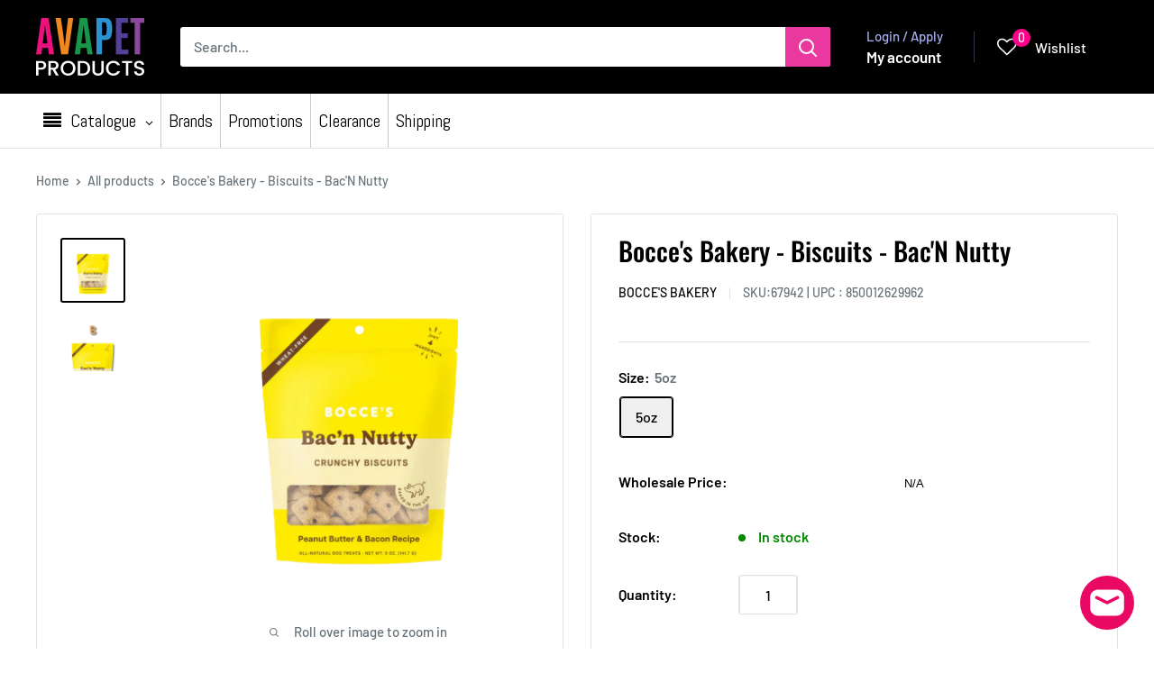

--- FILE ---
content_type: text/css
request_url: https://avafinaorders.com/cdn/shop/t/122/assets/custom.css?v=84989510339603388671763761813
body_size: -450
content:
.product-item--vertical .product-item__label-list{z-index:2;display:flex;flex-wrap:wrap;column-gap:10px;font-size:0;justify-content:center;position:relative}.product-item--vertical .product-label{border-radius:3px!important}.product-item--horizontal .product-item__label-list,.product-item--list .product-item__label-list{z-index:2;font-size:0;position:relative;left:-20px}.product-item-image-label-vertical{align-content:space-between}
/*# sourceMappingURL=/cdn/shop/t/122/assets/custom.css.map?v=84989510339603388671763761813 */


--- FILE ---
content_type: application/x-javascript
request_url: https://cdn-app.cart-bot.net/public/js/main.js?shop=avafinapet.myshopify.com&1763766612c
body_size: 23281
content:
if(void 0===window.giftbeeloaded||null===document.getElementById("giftbee-loaded")){try{window.giftbeeloaded=!0;var elem54214243=document.createElement("div");elem54214243.id="giftbee-loaded",elem54214243.style.cssText="display:none;",document.body.appendChild(elem54214243)}catch(t){console.error(t)}!function(){var t={bucket:0,capacity:10,delay:500,add:function(){this.bucket++,this.clearBucket()},clearBucketTimeout:null,clearBucket:function(){null!==this.clearBucketTimeout&&clearTimeout(this.clearBucketTimeout);var t=this;setTimeout((function(){t.bucket=0}),this.delay)},hasSpace:function(){return this.bucket<this.capacity}};!function(e){for(var i=[{id:46977,name:"Trailblazer Hanger add to cart bot xs",must_include_any_variant:"true",remove_the_initial_variants:"false",works_in_reverse:"true",status:"enabled",apply_once_per_cart:"false",condition_type:"products",cart_value_min:"0",cart_value_max:"",cart_value_max_enable:"false",apply_once_per_session:"false",apply_only_on_add_to_cart:"false",products_min:"0",products_max:"",products_max_enable:"false",product_variants_contain:[{product_id:"9831385858326",variant_id:"49622605693206",title:"PLAY - Trailblazer Coat - XS / Storm",selling_plan_name:"",selling_plan_id:"",quantity:1},{product_id:"9831385858326",variant_id:"49622605725974",title:"PLAY - Trailblazer Coat - XS / Sunset",selling_plan_name:"",selling_plan_id:"",quantity:1}],product_variants_add:[{product_id:"9851942338838",variant_id:"49701733728534",title:"Hanger for Trail Blazer Coats - xs",selling_plan_name:"",selling_plan_id:"",quantity:1}],use_date_condition:"false",date_from:null,date_to:null,type:"classic",psp_title:"",psp_description:"",ask_for_confirmation:"false",confirmation_title:"",confirmation_description:"",restrict_amount_to_products_included:"false",add_products_even_if_already_in_the_cart:"true"},{id:46978,name:"Trailblazer Hanger add to cart bot sm",must_include_any_variant:"true",remove_the_initial_variants:"false",works_in_reverse:"true",status:"enabled",apply_once_per_cart:"false",condition_type:"products",cart_value_min:"0",cart_value_max:"",cart_value_max_enable:"false",apply_once_per_session:"false",apply_only_on_add_to_cart:"false",products_min:"0",products_max:"",products_max_enable:"false",product_variants_contain:[{product_id:"9831385858326",variant_id:"49622605758742",title:"PLAY - Trailblazer Coat - S / Storm",selling_plan_name:"",selling_plan_id:"",quantity:1},{product_id:"9831385858326",variant_id:"49622605791510",title:"PLAY - Trailblazer Coat - S / Sunset",selling_plan_name:"",selling_plan_id:"",quantity:1}],product_variants_add:[{product_id:"9851942338838",variant_id:"49701733761302",title:"Hanger for Trail Blazer Coats - sm",selling_plan_name:"",selling_plan_id:"",quantity:1}],use_date_condition:"false",date_from:null,date_to:null,type:"classic",psp_title:"",psp_description:"",ask_for_confirmation:"false",confirmation_title:"",confirmation_description:"",restrict_amount_to_products_included:"false",add_products_even_if_already_in_the_cart:"true"},{id:46979,name:"Trailblazer Hanger add to cart bot med",must_include_any_variant:"true",remove_the_initial_variants:"false",works_in_reverse:"true",status:"enabled",apply_once_per_cart:"false",condition_type:"products",cart_value_min:"0",cart_value_max:"",cart_value_max_enable:"false",apply_once_per_session:"false",apply_only_on_add_to_cart:"false",products_min:"0",products_max:"",products_max_enable:"false",product_variants_contain:[{product_id:"9831385858326",variant_id:"49622605824278",title:"PLAY - Trailblazer Coat - M / Storm",selling_plan_name:"",selling_plan_id:"",quantity:1},{product_id:"9831385858326",variant_id:"49622605857046",title:"PLAY - Trailblazer Coat - M / Sunset",selling_plan_name:"",selling_plan_id:"",quantity:1}],product_variants_add:[{product_id:"9851942338838",variant_id:"49701733794070",title:"Hanger for Trail Blazer Coats - med",selling_plan_name:"",selling_plan_id:"",quantity:1}],use_date_condition:"false",date_from:null,date_to:null,type:"classic",psp_title:"",psp_description:"",ask_for_confirmation:"false",confirmation_title:"",confirmation_description:"",restrict_amount_to_products_included:"false",add_products_even_if_already_in_the_cart:"true"},{id:46980,name:"Trailblazer Hanger add to cart bot large",must_include_any_variant:"true",remove_the_initial_variants:"false",works_in_reverse:"true",status:"enabled",apply_once_per_cart:"false",condition_type:"products",cart_value_min:"0",cart_value_max:"",cart_value_max_enable:"false",apply_once_per_session:"false",apply_only_on_add_to_cart:"false",products_min:"0",products_max:"",products_max_enable:"false",product_variants_contain:[{product_id:"9831385858326",variant_id:"49622605889814",title:"PLAY - Trailblazer Coat - L / Storm",selling_plan_name:"",selling_plan_id:"",quantity:1},{product_id:"9831385858326",variant_id:"49622605922582",title:"PLAY - Trailblazer Coat - L / Sunset",selling_plan_name:"",selling_plan_id:"",quantity:1}],product_variants_add:[{product_id:"9851942338838",variant_id:"49701733826838",title:"Hanger for Trail Blazer Coats - L",selling_plan_name:"",selling_plan_id:"",quantity:1}],use_date_condition:"false",date_from:null,date_to:null,type:"classic",psp_title:"",psp_description:"",ask_for_confirmation:"false",confirmation_title:"",confirmation_description:"",restrict_amount_to_products_included:"false",add_products_even_if_already_in_the_cart:"true"},{id:46981,name:"Trailblazer Hanger add to cart bot XL",must_include_any_variant:"true",remove_the_initial_variants:"false",works_in_reverse:"true",status:"enabled",apply_once_per_cart:"false",condition_type:"products",cart_value_min:"0",cart_value_max:"",cart_value_max_enable:"false",apply_once_per_session:"false",apply_only_on_add_to_cart:"true",products_min:"0",products_max:"",products_max_enable:"false",product_variants_contain:[{product_id:"9831385858326",variant_id:"49622605955350",title:"PLAY - Trailblazer Coat - XL / Storm",selling_plan_name:"",selling_plan_id:"",quantity:1},{product_id:"9831385858326",variant_id:"49622605988118",title:"PLAY - Trailblazer Coat - XL / Sunset",selling_plan_name:"",selling_plan_id:"",quantity:1}],product_variants_add:[{product_id:"9851942338838",variant_id:"49701733859606",title:"Hanger for Trail Blazer Coats - XL",selling_plan_name:"",selling_plan_id:"",quantity:1}],use_date_condition:"false",date_from:null,date_to:null,type:"classic",psp_title:"",psp_description:"",ask_for_confirmation:"false",confirmation_title:"",confirmation_description:"",restrict_amount_to_products_included:"false",add_products_even_if_already_in_the_cart:"true"},{id:54937,name:"Messy Mutts & Totally Pooched Gift with purchase",must_include_any_variant:"true",remove_the_initial_variants:"false",works_in_reverse:"true",status:"enabled",apply_once_per_cart:"true",condition_type:"cart_value_and_products",cart_value_min:"100",cart_value_max:"",cart_value_max_enable:"false",apply_once_per_session:"false",apply_only_on_add_to_cart:"false",products_min:"0",products_max:"",products_max_enable:"false",product_variants_contain:[{product_id:"4048381575265",variant_id:"29955796959329",title:"Messy Mutts - Single Silicone Feeder - Medium / Blue",selling_plan_name:"",selling_plan_id:"",quantity:1},{product_id:"4048381575265",variant_id:"29955797024865",title:"Messy Mutts - Single Silicone Feeder - Medium / Red",selling_plan_name:"",selling_plan_id:"",quantity:1},{product_id:"4048381575265",variant_id:"29955797057633",title:"Messy Mutts - Single Silicone Feeder - Medium / Grey",selling_plan_name:"",selling_plan_id:"",quantity:1},{product_id:"4048381575265",variant_id:"29955797090401",title:"Messy Mutts - Single Silicone Feeder - X-Large / Blue",selling_plan_name:"",selling_plan_id:"",quantity:1},{product_id:"4048381575265",variant_id:"29955797188705",title:"Messy Mutts - Single Silicone Feeder - X-Large / Grey",selling_plan_name:"",selling_plan_id:"",quantity:1},{product_id:"4048381771873",variant_id:"29955797581921",title:"Messy Mutts - Double Silicone Feeder - Medium / Blue",selling_plan_name:"",selling_plan_id:"",quantity:1},{product_id:"4048381771873",variant_id:"29955797647457",title:"Messy Mutts - Double Silicone Feeder - Medium / Red",selling_plan_name:"",selling_plan_id:"",quantity:1},{product_id:"4048381771873",variant_id:"29955797680225",title:"Messy Mutts - Double Silicone Feeder - Medium / Grey",selling_plan_name:"",selling_plan_id:"",quantity:1},{product_id:"4048381771873",variant_id:"29955797712993",title:"Messy Mutts - Double Silicone Feeder - Large / Blue",selling_plan_name:"",selling_plan_id:"",quantity:1},{product_id:"4048381771873",variant_id:"29955797778529",title:"Messy Mutts - Double Silicone Feeder - Large / Red",selling_plan_name:"",selling_plan_id:"",quantity:1},{product_id:"4048381771873",variant_id:"29955797811297",title:"Messy Mutts - Double Silicone Feeder - Large / Grey",selling_plan_name:"",selling_plan_id:"",quantity:1},{product_id:"4048381771873",variant_id:"29955797844065",title:"Messy Mutts - Double Silicone Feeder - X-Large / Blue",selling_plan_name:"",selling_plan_id:"",quantity:1},{product_id:"4048381771873",variant_id:"29955797942369",title:"Messy Mutts - Double Silicone Feeder - X-Large / Grey",selling_plan_name:"",selling_plan_id:"",quantity:1},{product_id:"4048381870177",variant_id:"29955798040673",title:"Messy Mutts - Elevated Feeder with Stainless Steel Bowls - Blue",selling_plan_name:"",selling_plan_id:"",quantity:1},{product_id:"4048381870177",variant_id:"29955798073441",title:"Messy Mutts - Elevated Feeder with Stainless Steel Bowls - Red",selling_plan_name:"",selling_plan_id:"",quantity:1},{product_id:"4048381870177",variant_id:"29955798106209",title:"Messy Mutts - Elevated Feeder with Stainless Steel Bowls - Grey",selling_plan_name:"",selling_plan_id:"",quantity:1},{product_id:"4048381870177",variant_id:"29955798138977",title:"Messy Mutts - Elevated Feeder with Stainless Steel Bowls - Light Grey",selling_plan_name:"",selling_plan_id:"",quantity:1},{product_id:"4048382034017",variant_id:"29955798597729",title:"Messy Cats - Single Silicone Feeder - Purple",selling_plan_name:"",selling_plan_id:"",quantity:1},{product_id:"4048382034017",variant_id:"29955798663265",title:"Messy Cats - Single Silicone Feeder - Red",selling_plan_name:"",selling_plan_id:"",quantity:1},{product_id:"4048382034017",variant_id:"29955798696033",title:"Messy Cats - Single Silicone Feeder - Grey",selling_plan_name:"",selling_plan_id:"",quantity:1},{product_id:"4048382230625",variant_id:"29955799253089",title:"Messy Cats - Double Silicone Feeder - Purple",selling_plan_name:"",selling_plan_id:"",quantity:1},{product_id:"4048382230625",variant_id:"29955799384161",title:"Messy Cats - Double Silicone Feeder - Grey",selling_plan_name:"",selling_plan_id:"",quantity:1},{product_id:"4048382361697",variant_id:"29955799744609",title:"Messy Mutts - Stainless Steel Bowl - Medium",selling_plan_name:"",selling_plan_id:"",quantity:1},{product_id:"4048382361697",variant_id:"29955799777377",title:"Messy Mutts - Stainless Steel Bowl - Large",selling_plan_name:"",selling_plan_id:"",quantity:1},{product_id:"4048382361697",variant_id:"29955799810145",title:"Messy Mutts - Stainless Steel Bowl - X-Large",selling_plan_name:"",selling_plan_id:"",quantity:1},{product_id:"4048382427233",variant_id:"29955799875681",title:"Messy Mutts - Silicone Bowl Cover - Med",selling_plan_name:"",selling_plan_id:"",quantity:1},{product_id:"4048382427233",variant_id:"29955799908449",title:"Messy Mutts - Silicone Bowl Cover - Large",selling_plan_name:"",selling_plan_id:"",quantity:1},{product_id:"4048382427233",variant_id:"29955799941217",title:"Messy Mutts - Silicone Bowl Cover - X-Large",selling_plan_name:"",selling_plan_id:"",quantity:1},{product_id:"4048382460001",variant_id:"29955799973985",title:"Messy Mutts - 6pc Bowl/Cover Box Set - Medium - 6 pc",selling_plan_name:"",selling_plan_id:"",quantity:1},{product_id:"4048382460001",variant_id:"29955800006753",title:"Messy Mutts - 6pc Bowl/Cover Box Set - Large - 6 pc",selling_plan_name:"",selling_plan_id:"",quantity:1},{product_id:"4048382460001",variant_id:"29955800039521",title:"Messy Mutts - 6pc Bowl/Cover Box Set - X-Large - 6 pc",selling_plan_name:"",selling_plan_id:"",quantity:1},{product_id:"4048382623841",variant_id:"29955800334433",title:'Messy Mutts - Silicone Mat with Metal Rods - Medium 20" x 12" / Red',selling_plan_name:"",selling_plan_id:"",quantity:1},{product_id:"4048382623841",variant_id:"29955800367201",title:'Messy Mutts - Silicone Mat with Metal Rods - Medium 20" x 12" / Blue',selling_plan_name:"",selling_plan_id:"",quantity:1},{product_id:"4048382623841",variant_id:"29955800432737",title:'Messy Mutts - Silicone Mat with Metal Rods - Medium 20" x 12" / Grey',selling_plan_name:"",selling_plan_id:"",quantity:1},{product_id:"4048382623841",variant_id:"29955800465505",title:'Messy Mutts - Silicone Mat with Metal Rods - Medium 20" x 12" / Light Grey',selling_plan_name:"",selling_plan_id:"",quantity:1},{product_id:"4048382623841",variant_id:"29955800498273",title:'Messy Mutts - Silicone Mat with Metal Rods - Large 24"X16" / Red',selling_plan_name:"",selling_plan_id:"",quantity:1},{product_id:"4048382623841",variant_id:"29955800531041",title:'Messy Mutts - Silicone Mat with Metal Rods - Large 24"X16" / Blue',selling_plan_name:"",selling_plan_id:"",quantity:1},{product_id:"4048382623841",variant_id:"29955800629345",title:'Messy Mutts - Silicone Mat with Metal Rods - Large 24"X16" / Light Grey',selling_plan_name:"",selling_plan_id:"",quantity:1},{product_id:"4048382689377",variant_id:"29955801317473",title:"Messy Mutts - Collapsible Bowl - Med / Blue",selling_plan_name:"",selling_plan_id:"",quantity:1},{product_id:"4048382689377",variant_id:"29955801350241",title:"Messy Mutts - Collapsible Bowl - Med / Green",selling_plan_name:"",selling_plan_id:"",quantity:1},{product_id:"4048382689377",variant_id:"29955801383009",title:"Messy Mutts - Collapsible Bowl - Med / Red",selling_plan_name:"",selling_plan_id:"",quantity:1},{product_id:"4048382689377",variant_id:"29955801415777",title:"Messy Mutts - Collapsible Bowl - Small / Blue",selling_plan_name:"",selling_plan_id:"",quantity:1},{product_id:"4048382689377",variant_id:"29955801448545",title:"Messy Mutts - Collapsible Bowl - Small / Green",selling_plan_name:"",selling_plan_id:"",quantity:1},{product_id:"4048382689377",variant_id:"29955801481313",title:"Messy Mutts - Collapsible Bowl - Small / Red",selling_plan_name:"",selling_plan_id:"",quantity:1},{product_id:"4048382885985",variant_id:"29955801645153",title:"Messy Mutts - Travel Water Dispenser - Default Title",selling_plan_name:"",selling_plan_id:"",quantity:1},{product_id:"4048382984289",variant_id:"29955801776225",title:"Messy Mutts - Stainless Steel Travel Bottle - Blue",selling_plan_name:"",selling_plan_id:"",quantity:1},{product_id:"4048382984289",variant_id:"29955801808993",title:"Messy Mutts - Stainless Steel Travel Bottle - Green",selling_plan_name:"",selling_plan_id:"",quantity:1},{product_id:"4048382984289",variant_id:"29955801874529",title:"Messy Mutts - Stainless Steel Travel Bottle - Grey",selling_plan_name:"",selling_plan_id:"",quantity:1},{product_id:"4048383115361",variant_id:"29955802103905",title:"Messy Mutts - Silicone Bone - Treat Maker - Small",selling_plan_name:"",selling_plan_id:"",quantity:1},{product_id:"4048383115361",variant_id:"29955802136673",title:"Messy Mutts - Silicone Bone - Treat Maker - Large",selling_plan_name:"",selling_plan_id:"",quantity:1},{product_id:"4048383180897",variant_id:"29955802300513",title:"Messy Mutts - Drying Mat & Towel - Small",selling_plan_name:"",selling_plan_id:"",quantity:1},{product_id:"4048383180897",variant_id:"29955802366049",title:"Messy Mutts - Drying Mat & Towel - Medium",selling_plan_name:"",selling_plan_id:"",quantity:1},{product_id:"4048383344737",variant_id:"29955802660961",title:"Messy Mutts - Grooming Mitt - Blue - Each",selling_plan_name:"",selling_plan_id:"",quantity:1},{product_id:"4048383377505",variant_id:"29955802693729",title:"Messy Mutts - Silicone Grooming Glove - Large Blue - Each",selling_plan_name:"",selling_plan_id:"",quantity:1},{product_id:"4048383639649",variant_id:"29955803316321",title:"Messy Cats - Can Cover - Grey",selling_plan_name:"",selling_plan_id:"",quantity:1},{product_id:"4048383639649",variant_id:"29955803349089",title:"Messy Cats - Can Cover - Red",selling_plan_name:"",selling_plan_id:"",quantity:1},{product_id:"4048383639649",variant_id:"29955803381857",title:"Messy Cats - Can Cover - Green",selling_plan_name:"",selling_plan_id:"",quantity:1},{product_id:"4048383639649",variant_id:"29955803414625",title:"Messy Cats - Can Cover - Purple",selling_plan_name:"",selling_plan_id:"",quantity:1},{product_id:"4048383672417",variant_id:"29955804430433",title:"Messy Cats - Silicone Litter Mat - Grey",selling_plan_name:"",selling_plan_id:"",quantity:1},{product_id:"4048383672417",variant_id:"29955804463201",title:"Messy Cats - Silicone Litter Mat - Red",selling_plan_name:"",selling_plan_id:"",quantity:1},{product_id:"4048383672417",variant_id:"29955804528737",title:"Messy Cats - Silicone Litter Mat - Purple",selling_plan_name:"",selling_plan_id:"",quantity:1},{product_id:"4048383770721",variant_id:"29955804627041",title:"Messy Cats - Litter Scoop - Each",selling_plan_name:"",selling_plan_id:"",quantity:1},{product_id:"4048597909601",variant_id:"29956833345633",title:"Messy Mutts - Double Silicone Feeder - Special Edition Copper - Large",selling_plan_name:"",selling_plan_id:"",quantity:1},{product_id:"4048597909601",variant_id:"29956833378401",title:"Messy Mutts - Double Silicone Feeder - Special Edition Copper - Medium",selling_plan_name:"",selling_plan_id:"",quantity:1},{product_id:"4048597975137",variant_id:"29956833443937",title:"Messy Cats - *Raw Food* 4pc Bowl/Cover Box Set - Default Title",selling_plan_name:"",selling_plan_id:"",quantity:1},{product_id:"4050339135585",variant_id:"29964359401569",title:'Messy Cats - Interactive Slow Feeder 6" - Default Title',selling_plan_name:"",selling_plan_id:"",quantity:1},{product_id:"4048383148129",variant_id:"29964750454881",title:"Messy Mutts - Waste Bag Holder - Grey",selling_plan_name:"",selling_plan_id:"",quantity:1},{product_id:"4048383148129",variant_id:"30246491914337",title:"Messy Mutts - Waste Bag Holder - Red",selling_plan_name:"",selling_plan_id:"",quantity:1},{product_id:"4048383148129",variant_id:"30246495617121",title:"Messy Mutts - Waste Bag Holder - Blue",selling_plan_name:"",selling_plan_id:"",quantity:1},{product_id:"4048383148129",variant_id:"30246506823777",title:"Messy Mutts - Waste Bag Holder - Green",selling_plan_name:"",selling_plan_id:"",quantity:1},{product_id:"4178344869985",variant_id:"30335229689953",title:"Totally Pooched - Flex n' Squeak Rubber Toy - Teal",selling_plan_name:"",selling_plan_id:"",quantity:1},{product_id:"4178344869985",variant_id:"30335229722721",title:"Totally Pooched - Flex n' Squeak Rubber Toy - Green",selling_plan_name:"",selling_plan_id:"",quantity:1},{product_id:"4178344902753",variant_id:"30335229755489",title:"Totally Pooched - Chew n' Tug Rubber Ring - Each",selling_plan_name:"",selling_plan_id:"",quantity:1},{product_id:"4178344968289",variant_id:"30335229886561",title:"Totally Pooched - Catch n' Squeak Rubber Ball - Teal",selling_plan_name:"",selling_plan_id:"",quantity:1},{product_id:"4178344968289",variant_id:"30335229919329",title:"Totally Pooched - Catch n' Squeak Rubber Ball - Green",selling_plan_name:"",selling_plan_id:"",quantity:1},{product_id:"4178345033825",variant_id:"30335229952097",title:"Totally Pooched - Chew n' Squeak - Rubber Stick - Small / Teal",selling_plan_name:"",selling_plan_id:"",quantity:1},{product_id:"4178345033825",variant_id:"30335230017633",title:"Totally Pooched - Chew n' Squeak - Rubber Stick - Large / Teal",selling_plan_name:"",selling_plan_id:"",quantity:1},{product_id:"4178345099361",variant_id:"30335230738529",title:"Totally Pooched - Elevated Feeder - Medium / Grey",selling_plan_name:"",selling_plan_id:"",quantity:1},{product_id:"4178345099361",variant_id:"30335230771297",title:"Totally Pooched - Elevated Feeder - Medium / Cool Grey",selling_plan_name:"",selling_plan_id:"",quantity:1},{product_id:"4371024445537",variant_id:"31294030250081",title:"Messy Mutts - Stainless Heavy Gauge Bowl with Silicone Bottom - Medium",selling_plan_name:"",selling_plan_id:"",quantity:1},{product_id:"4371024445537",variant_id:"31294030282849",title:"Messy Mutts - Stainless Heavy Gauge Bowl with Silicone Bottom - Large",selling_plan_name:"",selling_plan_id:"",quantity:1},{product_id:"4371024445537",variant_id:"31294030315617",title:"Messy Mutts - Stainless Heavy Gauge Bowl with Silicone Bottom - Xlarge",selling_plan_name:"",selling_plan_id:"",quantity:1},{product_id:"4503293722721",variant_id:"31804090450017",title:"Messy Mutts - Wooden Legs Elevated Feeder with Stainless Steel Bowls - Default Title",selling_plan_name:"",selling_plan_id:"",quantity:1},{product_id:"4524348964961",variant_id:"31873747681377",title:"Messy Mutts - Silicone Bone - Treat Maker 2 pack - Default Title",selling_plan_name:"",selling_plan_id:"",quantity:1},{product_id:"4572787540065",variant_id:"32046063878241",title:"Messy Mutts - Silicone Bowl Mat With Raised Edge - Default Title",selling_plan_name:"",selling_plan_id:"",quantity:1},{product_id:"4608072482913",variant_id:"32185351176289",title:"Totally Pooched - Chew n' Stuff Rubber Toy - Teal - Default Title",selling_plan_name:"",selling_plan_id:"",quantity:1},{product_id:"4608073039969",variant_id:"32185353699425",title:"Totally Pooched - Squeak n' Stuff Rubber Toy - Teal - Default Title",selling_plan_name:"",selling_plan_id:"",quantity:1},{product_id:"4746752884833",variant_id:"32673440071777",title:"Messy Mutts - Marble Silicone Feeder - Default Title",selling_plan_name:"",selling_plan_id:"",quantity:1},{product_id:"4746757603425",variant_id:"32673536966753",title:"Messy Mutts - Marble Silicone Double Feeder - Medium - 1.5 cups",selling_plan_name:"",selling_plan_id:"",quantity:1},{product_id:"4746757603425",variant_id:"32673536999521",title:"Messy Mutts - Marble Silicone Double Feeder - Large - 3 cups",selling_plan_name:"",selling_plan_id:"",quantity:1},{product_id:"4746771759201",variant_id:"32673553842273",title:"Messy Mutts - Silicone Bowl Mat with Raised Edge (Marble) - Default Title",selling_plan_name:"",selling_plan_id:"",quantity:1},{product_id:"4746772676705",variant_id:"32673554497633",title:"Messy Cats -  Marble Silicone Feeder - Default Title",selling_plan_name:"",selling_plan_id:"",quantity:1},{product_id:"4746774577249",variant_id:"32673556856929",title:"Messy Cats - Marble Double Silicone Feeder - Default Title",selling_plan_name:"",selling_plan_id:"",quantity:1},{product_id:"4559619457121",variant_id:"32673562591329",title:"Messy Cats - Silicone Reversible Interactive Feeding Mat - Grey",selling_plan_name:"",selling_plan_id:"",quantity:1},{product_id:"4559619457121",variant_id:"32673562624097",title:"Messy Cats - Silicone Reversible Interactive Feeding Mat - Red",selling_plan_name:"",selling_plan_id:"",quantity:1},{product_id:"4811111694433",variant_id:"32830221189217",title:"Messy Mutts - Travel Lint Rollers Display - Default Title",selling_plan_name:"",selling_plan_id:"",quantity:1},{product_id:"4868618354785",variant_id:"33926718488673",title:"Messy Mutts - Silicone Bake & Freeze Display (20) - Default Title",selling_plan_name:"",selling_plan_id:"",quantity:1},{product_id:"6641186439265",variant_id:"39529729818721",title:"Messy Mutts - 20pc Silicone Licking Mat Counter Display - Default Title",selling_plan_name:"",selling_plan_id:"",quantity:1},{product_id:"6641187749985",variant_id:"39529732112481",title:"Messy Mutts - 20pc Silicone Dual Sided Bowl Scrubber Counter Display - Default Title",selling_plan_name:"",selling_plan_id:"",quantity:1},{product_id:"6672770531425",variant_id:"39606050521185",title:"Messy Mutts - Silicone Bake & Freeze Treat Making Mold Heart Shaped - Default Title",selling_plan_name:"",selling_plan_id:"",quantity:1},{product_id:"6672771514465",variant_id:"39606054191201",title:"Messy Mutts -  2Pk Silicone Bake & Freeze Treat Making Mold Heart Shaped - Default Title",selling_plan_name:"",selling_plan_id:"",quantity:1},{product_id:"6698046947425",variant_id:"39685288656993",title:"Totally Pooched - Huff'n Puff Ball, Rubber - Teal",selling_plan_name:"",selling_plan_id:"",quantity:1},{product_id:"6698046947425",variant_id:"39685288689761",title:"Totally Pooched - Huff'n Puff Ball, Rubber - Lime Green",selling_plan_name:"",selling_plan_id:"",quantity:1},{product_id:"6698050814049",variant_id:"39685306024033",title:"Totally Pooched - Huff'n Puff Stick, Rubber - Teal",selling_plan_name:"",selling_plan_id:"",quantity:1},{product_id:"6698050814049",variant_id:"39685306056801",title:"Totally Pooched - Huff'n Puff Stick, Rubber - Lime Green",selling_plan_name:"",selling_plan_id:"",quantity:1},{product_id:"6776481251425",variant_id:"39961717473377",title:"Messy Mutts - 20pc Microfiber Emergency Mini Towel Counter Display - Default Title",selling_plan_name:"",selling_plan_id:"",quantity:1},{product_id:"6819247390817",variant_id:"40129464598625",title:"Messy Mutts - Ultimate Bowl Sponge - Default Title",selling_plan_name:"",selling_plan_id:"",quantity:1},{product_id:"6823486685281",variant_id:"40149160984673",title:"Messy Mutts - Framed Silicone Popsicle Molds - Blue",selling_plan_name:"",selling_plan_id:"",quantity:1},{product_id:"6823486685281",variant_id:"40149161017441",title:"Messy Mutts - Framed Silicone Popsicle Molds - Orange",selling_plan_name:"",selling_plan_id:"",quantity:1},{product_id:"6823486685281",variant_id:"40149161050209",title:"Messy Mutts - Framed Silicone Popsicle Molds - Watermelon",selling_plan_name:"",selling_plan_id:"",quantity:1},{product_id:"6824079360097",variant_id:"40151072079969",title:"Messy Mutts - Double Wall Stainless Travel Water Bottle with Flip Up Bowl - Blue",selling_plan_name:"",selling_plan_id:"",quantity:1},{product_id:"6824079360097",variant_id:"40151072112737",title:"Messy Mutts - Double Wall Stainless Travel Water Bottle with Flip Up Bowl - Orange",selling_plan_name:"",selling_plan_id:"",quantity:1},{product_id:"6824079360097",variant_id:"40151072145505",title:"Messy Mutts - Double Wall Stainless Travel Water Bottle with Flip Up Bowl - Red",selling_plan_name:"",selling_plan_id:"",quantity:1},{product_id:"6824303657057",variant_id:"40153517064289",title:"Totally Pooched - Huff'n Puff 3pc Two Ball and Stick Set - Default Title",selling_plan_name:"",selling_plan_id:"",quantity:1},{product_id:"6824314798177",variant_id:"40153692831841",title:"Totally Pooched - Toss'n Stuff Hourglass - Green",selling_plan_name:"",selling_plan_id:"",quantity:1},{product_id:"6824314798177",variant_id:"40153692864609",title:"Totally Pooched - Toss'n Stuff Hourglass - Orange",selling_plan_name:"",selling_plan_id:"",quantity:1},{product_id:"6824314798177",variant_id:"40153692897377",title:"Totally Pooched - Toss'n Stuff Hourglass - Teal",selling_plan_name:"",selling_plan_id:"",quantity:1},{product_id:"6824318271585",variant_id:"40153718587489",title:"Totally Pooched - Huff'n Puff Ball Large - Green",selling_plan_name:"",selling_plan_id:"",quantity:1},{product_id:"6824318271585",variant_id:"40153718620257",title:"Totally Pooched - Huff'n Puff Ball Large - Orange",selling_plan_name:"",selling_plan_id:"",quantity:1},{product_id:"6824318271585",variant_id:"40153718653025",title:"Totally Pooched - Huff'n Puff Ball Large - Teal",selling_plan_name:"",selling_plan_id:"",quantity:1},{product_id:"6835866665057",variant_id:"40236267470945",title:"Messy Mutts - Pet & Home Odor Eliminator - Default Title",selling_plan_name:"",selling_plan_id:"",quantity:1},{product_id:"6879596576865",variant_id:"40454366855265",title:"Messy Mutts - Holiday Treat Maker Display - Default Title",selling_plan_name:"",selling_plan_id:"",quantity:1},{product_id:"8086934683926",variant_id:"44034913042710",title:"Totally Pooched - Stuff 'N Chew Rocket Stick - Green",selling_plan_name:"",selling_plan_id:"",quantity:1},{product_id:"8086934683926",variant_id:"44034913075478",title:"Totally Pooched - Stuff 'N Chew Rocket Stick - Orange",selling_plan_name:"",selling_plan_id:"",quantity:1},{product_id:"8086934683926",variant_id:"44034913108246",title:"Totally Pooched - Stuff 'N Chew Rocket Stick - Teal",selling_plan_name:"",selling_plan_id:"",quantity:1},{product_id:"8245541437718",variant_id:"44684976029974",title:"Messy Mutts - Silicone Dual Sided Grooming Brush - Default Title",selling_plan_name:"",selling_plan_id:"",quantity:1},{product_id:"6824079360097",variant_id:"44713788277014",title:"Messy Mutts - Double Wall Stainless Travel Water Bottle with Flip Up Bowl - Green",selling_plan_name:"",selling_plan_id:"",quantity:1},{product_id:"4048382623841",variant_id:"47209680732438",title:'Messy Mutts - Silicone Mat with Metal Rods - Large 24"X16" / Grey',selling_plan_name:"",selling_plan_id:"",quantity:1},{product_id:"9046573744406",variant_id:"47285739749654",title:"Totally Pooched - Stuff'n Wobble Ball - Default Title",selling_plan_name:"",selling_plan_id:"",quantity:1},{product_id:"9455714763030",variant_id:"48404573258006",title:"Messy Mutts - 2 Pack Replacement Lint Rolls - Travel Size - Default Title",selling_plan_name:"",selling_plan_id:"",quantity:1},{product_id:"9661284319510",variant_id:"48994394210582",title:"Messy Mutts - Microfiber Towel- Med Grey - Default Title",selling_plan_name:"",selling_plan_id:"",quantity:1},{product_id:"9682152325398",variant_id:"49057230323990",title:"Messy Mutts - Travel Water Bottle with Removable Bowl - Default Title",selling_plan_name:"",selling_plan_id:"",quantity:1},{product_id:"9707352621334",variant_id:"49172920959254",title:"Messy Cats - Replacement Bowl - Default Title",selling_plan_name:"",selling_plan_id:"",quantity:1},{product_id:"9760468500758",variant_id:"49371137114390",title:"Totally Pooched - Stuff'n Shake Barrel - Default Title",selling_plan_name:"",selling_plan_id:"",quantity:1},{product_id:"9760472006934",variant_id:"49371156316438",title:"Totally Pooched - Stuff'n Brush Ball - Default Title",selling_plan_name:"",selling_plan_id:"",quantity:1},{product_id:"9760478167318",variant_id:"49371191410966",title:"Totally Pooched - Stuff'n Brush Tire - Default Title",selling_plan_name:"",selling_plan_id:"",quantity:1},{product_id:"9760479510806",variant_id:"49371199504662",title:"Totally Pooched -  Stuff'n Brush Stick - Default Title",selling_plan_name:"",selling_plan_id:"",quantity:1},{product_id:"9760488227094",variant_id:"49371248066838",title:"Messy Mutts  - Poop Bag Dispenser with Silicone Strap - Default Title",selling_plan_name:"",selling_plan_id:"",quantity:1},{product_id:"4048381771873",variant_id:"49427853082902",title:"Messy Mutts - Double Silicone Feeder - Large / Green",selling_plan_name:"",selling_plan_id:"",quantity:1},{product_id:"9778020155670",variant_id:"49537652392214",title:"Messy Mutts  - Advanced BioRecycle Poop Bag w/ Tie up Handles - Tie Up Handle- 180 bags",selling_plan_name:"",selling_plan_id:"",quantity:1},{product_id:"9816929501462",variant_id:"49559496098070",title:"Messy Mutts  - Advanced BioRecycle Poop Bag  24 Pack - Case of 24 - 1 Refill Roll Bag  - 15 Bags",selling_plan_name:"",selling_plan_id:"",quantity:1},{product_id:"9816931238166",variant_id:"49559577493782",title:"Messy Mutts  - Advanced BioRecycle Poop Bag 8 pack Refill - 8 Refill Rolls - 120 Bags",selling_plan_name:"",selling_plan_id:"",quantity:1},{product_id:"9816931959062",variant_id:"49559607509270",title:"Messy Mutts  - Advanced BioRecycle Poop Bag - Bulk - Bulk Box - 365 Bags",selling_plan_name:"",selling_plan_id:"",quantity:1},{product_id:"4539250409569",variant_id:"49625520079126",title:"Messy Mutts - 1 Cup Scoop - Blue",selling_plan_name:"",selling_plan_id:"",quantity:1},{product_id:"4539250409569",variant_id:"49625520111894",title:"Messy Mutts - 1 Cup Scoop - Grey",selling_plan_name:"",selling_plan_id:"",quantity:1},{product_id:"4539250409569",variant_id:"49625520144662",title:"Messy Mutts - 1 Cup Scoop - Red",selling_plan_name:"",selling_plan_id:"",quantity:1},{product_id:"4048382230625",variant_id:"49625543803158",title:"Messy Cats - Double Silicone Feeder - Red",selling_plan_name:"",selling_plan_id:"",quantity:1},{product_id:"4048382984289",variant_id:"49625558843670",title:"Messy Mutts - Stainless Steel Travel Bottle - Red",selling_plan_name:"",selling_plan_id:"",quantity:1},{product_id:"6749641441377",variant_id:"49625565233430",title:"Messy Mutts - Silicone Non-Spill Bowl - Blue",selling_plan_name:"",selling_plan_id:"",quantity:1},{product_id:"6749641441377",variant_id:"49625565266198",title:"Messy Mutts - Silicone Non-Spill Bowl - Grey",selling_plan_name:"",selling_plan_id:"",quantity:1},{product_id:"6749641441377",variant_id:"49625565298966",title:"Messy Mutts - Silicone Non-Spill Bowl - Red",selling_plan_name:"",selling_plan_id:"",quantity:1},{product_id:"4178345099361",variant_id:"50010207518998",title:"Totally Pooched - Elevated Feeder - Large / Grey",selling_plan_name:"",selling_plan_id:"",quantity:1},{product_id:"10176329548054",variant_id:"50465783677206",title:"Totally Pooched - Stuff'n Wobble Ball - 3.9\" - Default Title",selling_plan_name:"",selling_plan_id:"",quantity:1},{product_id:"10199825482006",variant_id:"50501664702742",title:"Messy Mutts - Framed Silicone Treat Making Mold - blue",selling_plan_name:"",selling_plan_id:"",quantity:1},{product_id:"10199825482006",variant_id:"50501664735510",title:"Messy Mutts - Framed Silicone Treat Making Mold - Orange",selling_plan_name:"",selling_plan_id:"",quantity:1},{product_id:"10199825482006",variant_id:"50501664768278",title:"Messy Mutts - Framed Silicone Treat Making Mold - Red",selling_plan_name:"",selling_plan_id:"",quantity:1},{product_id:"10199838195990",variant_id:"50501670437142",title:"Messy Mutts - 2pk Treat Maker Mold - Blue/Orange - Small - Default Title",selling_plan_name:"",selling_plan_id:"",quantity:1}],product_variants_add:[{product_id:"10230756475158",variant_id:"50564306141462",title:"GWP Oct Messy Mutt - Default Title",selling_plan_name:"",selling_plan_id:"",quantity:1}],use_date_condition:"true",date_from:"2025-10-01T07:00:00+00:00",date_to:"2025-10-31T07:00:00+00:00",type:"classic",psp_title:"",psp_description:"",ask_for_confirmation:"true",confirmation_title:"",confirmation_description:"",restrict_amount_to_products_included:"true",add_products_even_if_already_in_the_cart:"true"},{id:58279,name:"Auto add to cart bot",must_include_any_variant:"false",remove_the_initial_variants:"false",works_in_reverse:"true",status:"enabled",apply_once_per_cart:"false",condition_type:"products",cart_value_min:"0",cart_value_max:"",cart_value_max_enable:"false",apply_once_per_session:"false",apply_only_on_add_to_cart:"true",products_min:"0",products_max:"",products_max_enable:"false",product_variants_contain:[{product_id:"9685816181014",variant_id:"49077353775382",title:"Nite Ize Display - Default Title",selling_plan_name:"",selling_plan_id:"",quantity:1}],product_variants_add:[{product_id:"9685818016022",variant_id:"49077356364054",title:"Nite Ize Display Pegs - Default Title",selling_plan_name:"",selling_plan_id:"",quantity:30}],use_date_condition:"false",date_from:null,date_to:null,type:"classic",psp_title:"",psp_description:"",ask_for_confirmation:"true",confirmation_title:"",confirmation_description:"",restrict_amount_to_products_included:"false",add_products_even_if_already_in_the_cart:"false"},{id:62148,name:"k9 scoop promo",must_include_any_variant:"false",remove_the_initial_variants:"false",works_in_reverse:"true",status:"enabled",apply_once_per_cart:"false",condition_type:"n_products",cart_value_min:"0",cart_value_max:"",cart_value_max_enable:"false",apply_once_per_session:"false",apply_only_on_add_to_cart:"false",products_min:"6",products_max:"24",products_max_enable:"true",product_variants_contain:[{product_id:"9552690577686",variant_id:"48636853453078",title:"K9 Natural - Freeze-Dried - Lamb & King Salmon Feast - 500g",selling_plan_name:"One-time purchase or any selling plan",selling_plan_id:"one_time_or_any",quantity:1},{product_id:"9552725147926",variant_id:"48636908798230",title:"K9 Natural - Freeze-Dried - Beef & Hoki Feast - 500 g",selling_plan_name:"One-time purchase or any selling plan",selling_plan_id:"one_time_or_any",quantity:1},{product_id:"9552800481558",variant_id:"48637042295062",title:"K9 Natural - Freeze-Dried - Chicken Feast - 500g",selling_plan_name:"One-time purchase or any selling plan",selling_plan_id:"one_time_or_any",quantity:1},{product_id:"9132209340694",variant_id:"49434435977494",title:"K9 Natural - Freeze-Dried - Beef Feast - 500g",selling_plan_name:"One-time purchase or any selling plan",selling_plan_id:"one_time_or_any",quantity:1},{product_id:"9132239061270",variant_id:"49434572030230",title:"K9 Natural - Freeze-Dried - Lamb Feast - 500g",selling_plan_name:"One-time purchase or any selling plan",selling_plan_id:"one_time_or_any",quantity:1}],product_variants_add:[{product_id:"10303424037142",variant_id:"50752726466838",title:"K9 x MESSY MUTT Orange Scoop - Default Title",selling_plan_name:"",selling_plan_id:"",quantity:6}],use_date_condition:"true",date_from:"2025-12-02T08:00:00+00:00",date_to:"2025-12-03T08:00:00+00:00",type:"classic",psp_title:"",psp_description:"",ask_for_confirmation:"false",confirmation_title:"",confirmation_description:"",restrict_amount_to_products_included:"false",add_products_even_if_already_in_the_cart:"true"}],n="Add to cart",a="No, thanks",o={10230756475158:{handle:"gwp-oct-messy-mutt"},9685818016022:{handle:"nite-ize-display-pegs"}},r=[],l=(new Date).getTime(),c=0;c<i.length;c++){var d=!0;if(void 0!==i[c].use_date_condition&&"true"===i[c].use_date_condition){if(void 0!==i[c].date_from&&null!==i[c].date_from&&""!==i[c].date_from.trim())new Date(i[c].date_from).getTime()>l&&(d=!1);if(void 0!==i[c].date_to&&null!==i[c].date_to&&""!==i[c].date_to.trim())new Date(i[c].date_to).getTime()<l&&(d=!1)}!0===d&&r.push(i[c])}if("undefined"!=typeof Shopify&&void 0!==Shopify.currency&&void 0!==Shopify.currency.rate)for(var s=1*Shopify.currency.rate,u=0;u<r.length;u++){var _=r[u];"cart_value"!==_.condition_type&&"cart_value_and_products"!==_.condition_type&&"n_products_and_cart_value"!==_.condition_type||(""!==_.cart_value_min&&(_.cart_value_min=_.cart_value_min*s),""!==_.cart_value_max&&(_.cart_value_max=_.cart_value_max*s))}var p=[];function f(t,e,i){void 0!==p[t]&&clearTimeout(p[t]),p[t]=setTimeout(e,i)}var m,y,h,g,v={cart:{_cartData:{items:[]},get cartData(){if(0===this._cartData.items.length){var t=m.get("cart");if(!1!==t)return t}return this._cartData},set cartData(t){this._cartData=t},clearCartData(){this.cartData={items:[]},m.save("cart",JSON.stringify({items:[]}))},cartCache:{},get:function(e,i){if(void 0===e&&(e=!0),void 0===i&&(i=!0),e){var n=Date.now();if(n=Math.round(n/1500),void 0!==a.cartCache[n]&&Object.keys(a.cartCache[n]).length>0){b&&console.log("---- reading cart data from cache via promise ----");var a=this,o=new Promise(((t,e)=>{t(new Response(JSON.stringify(a.cartCache[n]),{status:200,statusText:"Smashing success!"}))}));return!1,o}}if(!1===t.hasSpace())return console.log("leaky bucket is full"),null;t.add(),a=this;var r=fetch(y.getRootUrl()+"cart.json?cartbot-cart-call",{method:"GET",cache:"no-cache",credentials:"same-origin",headers:{"Content-Type":"application/json"}}).then((function(t){return t.clone().json().then((function(e){var n=JSON.parse(JSON.stringify(e));if(void 0!==window.bndlr&&"function"==typeof window.bndlr.updateCartWithDiscounts)try{var o=window.bndlr.updateCartWithDiscounts(n);void 0!==o.discounted_cart_object&&(n=o.discounted_cart_object,n=a.reorderCartItemsIfNeeded(n))}catch(t){console.log(t)}b&&console.log("---- saving cart data to cache ----",JSON.parse(JSON.stringify(n))),a.cartData=JSON.parse(JSON.stringify(n)),a.cartData=JSON.parse(JSON.stringify(n));var r=Date.now();return r=Math.round(r/1500),a.cartCache[r]=JSON.parse(JSON.stringify(n)),!1,i&&m.save("cart",JSON.stringify(n)),t}))}));return r},reorderCartItemsIfNeeded:function(t){var e=JSON.parse(JSON.stringify(t));for(var i in e.items=[],t.items)t.items.hasOwnProperty(i)&&("undefined"!==t.items[i].original_line_item_id?e.items[1*t.items[i].original_line_item_id]=JSON.parse(JSON.stringify(t.items[i])):e.items.push(JSON.parse(JSON.stringify(t.items[i]))));return e}},nav:y={getRootUrl:function(){return window.location.origin?window.location.origin+"/":window.location.protocol+"/"+window.location.host+"/"},isHomePage:function(){return"/"===window.location.pathname},isProductPage:function(){return!!/\/products\/([^\?\/\n]+)/.test(window.location.href)},isCartPage:function(){return!!/\/cart\/?/.test(window.location.href)},getProductHandle:function(t){if(void 0===t&&(t=(t=window.location.href).replace("/products/products","/products")),/\/products\/([^\?\/\n]+)/.test(t)){var e=t.match(/\/products\/([^\?\/\n]+)/);if(void 0!==e[1])try{return decodeURIComponent(e[1]).replace("#","")}catch(t){return e[1].replace("#","")}}return!1},getAppApiEndpoint:function(){return"https://app.cart-bot.net/public/api/"},getInvoiceEndpoint:function(){return this.getAppApiEndpoint()+"cdo.php?shop=avafinapet.myshopify.com"},getSellingPlanId:function(){var t=this.getQueryParams(window.location.search);return void 0!==t.selling_plan?t.selling_plan:""},getQueryParams:function(t){t=t.split("+").join(" ");for(var e,i={},n=/[?&]?([^=]+)=([^&]*)/g;e=n.exec(t);)i[decodeURIComponent(e[1])]=decodeURIComponent(e[2]);return i},reload:function(){window.location=self.location,window.location.reload(!0)},isQueryParameterSet:function(t){return void 0!==this.getQueryParams(window.location.search)[t]}},cartbot:{getDefaultCurrency:function(){if("undefined"!=typeof Shopify&&void 0!==Shopify.currency&&void 0!==Shopify.currency.active)var t=Shopify.currency.active;else t="USD";return t}},string:{getRandomString:function(t){for(var e="abcdefghijklmnopqrstuvwxyz0123456789",i=e.length,n=[],a=0;a<t;a++)n.push(e.charAt(Math.floor(Math.random()*i)));return n.join("")}},queue:{queue:{},add:function(t,e,i){void 0===this.queue[t]&&(this.queue[t]={finish:i,q:[],tick:0}),this.queue[t].q.push(e)},process:function(t){if(void 0!==this.queue[t]){this.queue[t].q.length;var e=this.queue[t].tick;void 0!==this.queue[t].q[e]&&(this.queue[t].q[e](),this.tick(t))}},tick:function(t){void 0!==this.queue[t]&&(this.queue[t].tick++,this.queue[t].tick===this.queue[t].q.length?(this.queue[t].finish(),delete this.queue[t]):this.process(t))},cancel:function(t){delete this.queue[t]}},promiseQueue:h={queue:{},add:function(t,e,i){void 0===this.queue[t]&&(this.queue[t]={finish:i,q:[],tick:0}),this.queue[t].q.push(e)},process:function(t){if(void 0!==this.queue[t]){this.queue[t].q.length;var e=this.queue[t].tick;void 0!==this.queue[t].q[e]&&this.queue[t].q[e]().then((function(){setTimeout((function(){h.tick(t)}),10)}))}},tick:function(t){void 0!==this.queue[t]&&(this.queue[t].tick++,this.queue[t].tick===this.queue[t].q.length?(this.queue[t].finish(),delete this.queue[t]):this.process(t))},cancel:function(t){delete this.queue[t]}},cookie:{key:"cartbot_data_",maxAge:36e5,set:function(t,e,i){var n=new Date;t=this.key+t;var a={data:JSON.parse(e),time:(new Date).getTime()};if(e=JSON.stringify(a),i>0){n.setTime(n.getTime()+24*i*60*60*1e3);var o="expires="+n.toUTCString();document.cookie=t+"="+e+";"+o+";path=/"}else document.cookie=t+"="+e+";path=/"},get:function(t){var e=(t=this.key+t)+"=",i=document.cookie;i=i.split(";");for(var n=[],a=0;a<i.length;a++)try{n.push(decodeURIComponent(i[a].trim(" ")))}catch(t){console.error(i[a])}var o="";for(a=0;a<n.length;a++){for(var r=n[a];" "==r.charAt(0);)r=r.substring(1);0==r.indexOf(e)&&(o=r.substring(e.length,r.length),a=n.length)}try{var l=JSON.parse(o);return void 0===l.time?o:l.time<(new Date).getTime()-this.maxAge?"":JSON.stringify(l.data)}catch(t){}return""}},local:m={key:"cartbot_data_",save:function(t,e){try{localStorage.setItem(this.getKey()+t,e)}catch(t){console.log("Error when saving data",t)}},get:function(t){try{var e=localStorage.getItem(this.getKey()+t);return JSON.parse(e)}catch(t){return!1}return!1},getKey:function(){return this.key}},sessionStorage:{key:"cartbot_data_",save:function(t,e){try{sessionStorage.setItem(this.getKey()+t,e)}catch(t){console.log("Error when saving data",t)}},get:function(t){try{var e=sessionStorage.getItem(this.getKey()+t);return JSON.parse(e)}catch(t){return!1}return!1},getKey:function(){return this.key}},money:{currencySymbols:{USD:"$",CAD:"$",AUD:"$",NZD:"$",CLP:"$",EUR:"€",CRC:"₡",GBP:"£",ILS:"₪",INR:"₹",JPY:"¥",KRW:"₩",NGN:"₦",PHP:"₱",PLN:"zł",PYG:"₲",THB:"฿",UAH:"₴",VND:"₫"},formatPrice:function(t,e){if("undefined"!=typeof Shopify&&Shopify.hasOwnProperty("currency")&&Shopify.currency.hasOwnProperty("rate")){var i,n=Shopify.currency.active,a=Shopify.currency.rate,o="";if(-1!==o.indexOf("{{iso_currency}}")&&(o=o.replace("{{iso_currency}}",n)),-1!==o.indexOf("{{currency_symbol}}"))if("string"==typeof this.currencySymbols[n]){var r=this.currencySymbols[n];o=o.replace("{{currency_symbol}}",r)}else o=o.replace("{{currency_symbol}}","");return void 0===e&&(e=!1),e&&"1.0"!==a&&(t=this.convertMoney(t,a,n)),i=o,this.formatMoney(t,i,n||this.getDefaultCurrency())}return""},formatMoney:function(t,e,i,n){void 0===n&&(n="up");try{"string"==typeof t&&(t=t.replace(".",""));var a="",o=/\{\{\s*(\w+)\s*\}\}/,r=e;function l(t,e){return void 0===t?e:t}function c(t,e,i,n,a){if(e=l(e,2),i=l(i,","),n=l(n,"."),a=l(a,"up"),isNaN(t)||null==t)return 0;var o=t;t=(t/100).toFixed(e),"down"===a&&o/100-t==-.5&&(t=(t-=1).toString());var r=t.split(".");return r[0].replace(/(\d)(?=(\d\d\d)+(?!\d))/g,"$1"+i)+(r[1]?n+r[1]:"")}switch(r.match(o)[1]){case"amount":a=c(t,2);break;case"amount_no_decimals":a=c(t,0,",",".",n);break;case"amount_with_comma_separator":a=c(t,2,".",",");break;case"amount_with_decimal_separator":a=c(t,2,",",".");break;case"amount_no_decimals_with_comma_separator":a=c(t,0,".",",",n);break;case"amount_no_decimals_with_space_separator":a=c(t,0," ",",",n);break;case"amount_with_apostrophe_separator":a=c(t,2,"'",".")}return r.replace(o,a)}catch(d){return console.log(d.message),price=t/100,price.toLocaleString(void 0,{style:"currency",currency:i})}},convertMoney:function(t,e,i,n){return t<=0?0:(t*=e,n&&(-1!==["USD","CAD","AUD","NZD","SGD","HKD","GBP"].indexOf(i)?t=Math.ceil(t):-1!==["JPY"].indexOf(i)?t=100*Math.ceil(t/100):-1!==["EUR"].indexOf(i)&&(t=Math.ceil(t)-.05)),t)}}},b=!1;!0===v.nav.isQueryParameterSet("botdebug")&&(b=!0);var w=function(){function e(t,e){for(;t&&1===t.nodeType;){if(t.matches(e))return t;t=t.parentNode}return null}canPreventCheckout=!0;var i=!1;function l(e,i){void 0===i&&(i=!1);var n=null;if(void 0!==e)n=e.closest("form, .icartShopifyCartContent");!1===i&&(O=function(){l(e,!0)});v.cart.get(!1).then((function(e){return e.clone().json().then((function(e){var i=function(t,e){var i=[],n=!1;try{var a=/\d+:[a-z0-9]+/,o=document;null!==e&&(o=e);var r=o.querySelectorAll('[name="updates[]"]');if(r.length>0)for(var l=0;l<r.length;l++){var c=r[l],d=c.id;if("string"==typeof d){var s=d.match(a);if(null!==s&&"string"==typeof s[0]){var u=s[0];if((p=1*c.value)>=0){for(var _=0;_<t.items.length;_++)t.items[_].key===u&&t.items[_].quantity!=p&&i.push({key:t.items[_].key,id:t.items[_].id,quantity:p});n=!0}}}if(!1===n&&r.length===t.items.length){var p;if(void 0===c.dataset.index)var f=l+1;if(("string"==typeof f||"number"==typeof f)&&(f*=1)>0&&(p=1*c.value)>=0)for(_=0;_<t.items.length;_++)_+1===f&&t.items[_].quantity!=p&&i.push({key:t.items[_].key,id:t.items[_].id,quantity:p})}}}catch(t){console.error(t)}return i}(e,n);if(!(i.length>0))return changesWereMadeToTheCart=!1,_(!1,!1,"");if(!1===changesWereMadeToTheCart){var a=function(t,e){var i=!1;try{var n=/\d+:[a-z0-9]+/,a=document;null!==e&&(a=e);var o=a.querySelectorAll('[name="updates[]"]');if(o.length>0)for(var r=0;r<o.length;r++){var l=o[r],c=l.id;if("string"==typeof c){var d=c.match(n);if(null!==d&&"string"==typeof d[0]){var s=d[0];if((_=1*l.value)>=0){for(var u=0;u<t.items.length;u++)t.items[u].key===s&&t.items[u].quantity!=_&&(t.items[u].quantity=_,t.items[u].line_price=_*t.items[u].price,t.items[u].original_line_price=_*t.items[u].original_price,t.items[u].final_line_price=_*t.items[u].final_price);i=!0}}}if(!1===i&&o.length===t.items.length){var _;if(void 0===l.dataset.index)var p=r+1;if(("string"==typeof p||"number"==typeof p)&&(p*=1)>0&&(_=1*l.value)>=0)for(u=0;u<t.items.length;u++)u+1===p&&t.items[u].quantity!=_&&(t.items[u].quantity=_,t.items[u].line_price=_*t.items[u].price,t.items[u].original_line_price=_*t.items[u].original_price,t.items[u].final_line_price=_*t.items[u].final_price)}}}catch(t){console.error(t)}return{cartData:t,quantityWasFixed:i}}(e,n);e=a.cartData,v.cart.cartData=e}var o=M(void 0,!1,"");return o.add.length>0||o.remove.length>0?async function(e,i){void 0===i&&(i=!0);var n=function(t){for(var e={},i=0;i<t.length;i++)void 0!==t[i].key?e[t[i].key]=t[i].quantity:void 0!==t[i].id&&(e[t[i].id]=t[i].quantity);return e}(e);if(!0===P)return console.log("Already adding to the cart"),null;if(P=!0,!1===t.hasSpace())return console.log("leaky bucket is full"),null;t.add();var a=".js",o="",r="/";void 0!==window.Shopify&&void 0!==window.Shopify.routes&&"string"==typeof window.Shopify.routes.root&&(r=window.Shopify.routes.root);return await fetch(r+"cart/update"+a+"?cartbot-cart-call&"+o,{method:"POST",cache:"no-cache",credentials:"same-origin",headers:{"Content-Type":"application/json"},redirect:"follow",referrerPolicy:"no-referrer",body:JSON.stringify({updates:n})}).then((function(t){if(P=!1,i&&(void 0===t.status||200!==t.status))throw new Error("Cartbot: Couldnt add the product to the cart automatically. Please recreate your bot or check that the product you are trying to add exists and has the correct selling plan selected (if needed). "+t.status);"function"==typeof O&&O()})).catch((function(t){return P=!1,"function"==typeof O&&O(),null}))}(i).then((function(t){return _(!1,!1,"")})):void 0}))})).then((function(t){c()}))}function c(){if(void 0!==window.bndlr&&"function"==typeof bndlr.canUseCheckout&&"function"==typeof bndlr.checkout&&!0===bndlr.canUseCheckout())return bndlr.checkout(),!0;var t=!1;try{void 0!==window.gokwikSdk&&void 0!==window.gokwikSdk.initCheckout&&void 0!==window.merchantInfo&&(window.gokwikSdk.initCheckout(window.merchantInfo),t=!0)}catch(t){console.error(t)}if(!1===t){var e=document.querySelector(".cartbot-checkout-button-clicked");if(null!==e&&!1===changesWereMadeToTheCart){canPreventCheckout=!1,e.click(),canPreventCheckout=!0;var i=!0;void 0!==window.sendicaPickupPoints&&void 0!==window.sendicaPickupPoints.controllingCheckout&&!0===window.sendicaPickupPoints.controllingCheckout&&(i=!1),!0===i&&setTimeout((function(){window.location.href="/checkout"}),4e3)}else window.location.href="/checkout"}}function d(t,e){return v.cart.get(!1).then((function(i){return _(!0,t,e)}))}function s(){return b&&console.log("== refreshing local cart =="),v.cart.get(!1)}function _(t,e,i){void 0===i&&(i="");var n=M(void 0,e,i),a=JSON.parse(JSON.stringify(n.remove));return n.add.length>0?(changesWereMadeToTheCart=!0,B(n.add).then((function(e){a.length>0?E(a).then((function(e){t&&v.nav.isCartPage()&&v.nav.reload()})):t&&v.nav.isCartPage()&&null!==e&&(console.log("reloading the cart page"),v.nav.reload())}))):n.remove.length>0?(changesWereMadeToTheCart=!0,E(n.remove).then((function(e){t&&v.nav.isCartPage()&&v.nav.reload()}))):new Promise(((t,e)=>{t(new Response("",{status:200,statusText:"Fallback promise."}))}))}function p(arguments,t){void 0===t&&(t=!1);var e=arguments[0],i=arguments[1],n=y(e,"add"),a=y(e,"change"),o={};if(n||t&&a)if(null!==i&&"object"==typeof i&&"object"==typeof i.body)for(var r of i.body.entries())o[r[0]]=r[1];else if("object"==typeof i&&"string"==typeof i.body&&void 0!==i.headers&&"string"==typeof i.headers["Content-Type"]&&-1!==i.headers["Content-Type"].indexOf("application/json"))try{o=JSON.parse(i.body)}catch(t){}else if("object"==typeof i&&"string"==typeof i.body&&void 0!==i.headers&&"string"==typeof i.headers["content-type"]&&-1!==i.headers["content-type"].indexOf("application/json"))try{o=JSON.parse(i.body)}catch(t){}else if("object"==typeof i&&"string"==typeof i.body)o=v.nav.getQueryParams(i.body);else if("object"==typeof i&&void 0===i.body)try{for(var r of i.entries())o[r[0]]=r[1]}catch(t){console.log(t)}else if("string"==typeof i){try{o=JSON.parse(i)}catch(t){}if(0===Object.keys(o).length)try{o=v.nav.getQueryParams(i)}catch(t){}}if(void 0!==o.line&&void 0===o.id){var l=JSON.parse(JSON.stringify(v.cart.cartData)),c=1*o.line;c-=1,void 0!==l.items&&void 0!==l.items[c]&&(o.id=l.items[c].id,o.key=l.items[c].key)}if(void 0!==o.items&&void 0!==o.items[0]){var d=o.items;(o=o.items[0]).items=d}if(void 0!==o.updates&&Object.keys(o.updates).length>0){d=[];for(var s in o.updates)o.updates.hasOwnProperty(s)&&d.push({id:s,quantity:o.updates[s]});(o=d[0]).items=d}if(void 0!==o["id[]"]&&(o.id=o["id[]"]),void 0!==o["items[0][id]"]&&(o.id=o["items[0][id]"]),void 0!==o["items[0][quantity]"]&&(o.quantity=o["items[0][quantity]"]),void 0!==o["items[0][selling_plan]"]&&(o.selling_plan=o["items[0][selling_plan]"]),"string"==typeof o.id&&-1!==o.id.indexOf(":")){var u=o.id.split(":");"string"==typeof u[0]&&u[0].length>0&&(o.id=u[0])}if(void 0===o.id&&void 0!==o["items[1]id"]&&(o.id=o["items[1]id"]),void 0!==o.id){var _=1;void 0!==o.quantity&&(_=o.quantity);var p="";void 0!==o.selling_plan&&(p=o.selling_plan);var f=[];if(void 0!==o.items&&o.items.length>1)for(var m=0;m<o.items.length;m++){var h=o.items[m];if(void 0!==h.id){var g=1;void 0!==h.quantity&&(g=h.quantity);var b="";void 0!==h.selling_plan&&(b=h.selling_plan);var w={id:h.id,quantity:g,selling_plan:b};f.push(w)}}if(0===f.length){var S=!0;for(m=0;S;){if(void 0===o["items["+m+"][id]"])S=!1;else{var k=o["items["+m+"][id]"];g=1;void 0!==o["items["+m+"][quantity]"]&&(g=o["items["+m+"][quantity]"]);b="";void 0!==o["items["+m+"][selling_plan]"]&&(b=o["items["+m+"][selling_plan]"]);w={id:k,quantity:g,selling_plan:b};f.push(w)}m++}}return""!==o.id&&(1*o.id+""==o.id+""&&{id:o.id,quantity:_,selling_plan:p,other_items:f,number_of_line_in_cart:o.line})}return!1}function m(arguments){var t=arguments[0],e=["/cart/"],i=["cartbot-cart-call","bundler-cart-call"],n=!1;if("string"==typeof t)for(var a=0;a<e.length;a++)if(-1!==t.indexOf(e[a])){for(var o=!1,r=0;r<i.length;r++)-1!==t.indexOf(i[r])&&(o=!0);!1===o&&(n=!0,a=e.length)}return n}function y(t,e){var i={add:["/cart/add.js","/cart/add.json","/cart/add"],change:["/cart/change.js","/cart/change.json","/cart/change","/cart/update.js","/cart/update.json"],clear:["/cart/clear.js","/cart/clear.json","/cart/clear"]};if(i.change.push("/cart/update"),void 0===i[e])return!1;var n=["cartbot-cart-call"];"change"===e&&n.push("bundler-cart-call");var a=i[e],o=!1;if("string"==typeof t)for(var r=0;r<a.length;r++)if(-1!==t.indexOf(a[r])){for(var l=!1,c=0;c<n.length;c++)-1!==t.indexOf(n[c])&&(l=!0);!1===l&&(o=!0,r=a.length)}return o}function h(t){try{JSON.parse(t)}catch(t){return!1}return!0}function w(t,e,i){var n={add:[],remove:[]};if(void 0!==t.other_items&&t.other_items.length>1){var a=M(t.other_items[0],e,i,t.other_items);void 0!==a.add&&a.add.length>0&&(n.add=n.add.concat(a.add)),void 0!==a.remove&&a.remove.length>0&&(n.remove=n.remove.concat(a.remove))}else n=M(t,e,i);return n}changesWereMadeToTheCart=!1;var S=!1;function q(t,e,i,r){if(void 0===i&&(i=!1),!0===S)return console.log("Confirmation popup is already opened"),null;var l;S=!0;if(void 0!==o[_]){var c=document.createElement("cartbot-product");c.setAttribute("data-handle",o[_].handle),c.setAttribute("data-variant-id",variantId),c.setAttribute("data-quantity",quantity),productsContainer.appendChild(c)}for(var d=[],s=[],u=0;u<t.length;u++){var _=t[u].product_id;if(void 0!==o[_]){var p=o[_].handle;s.push({variant_id:t[u].id,handle:p,quantity:t[u].quantity})}d.push(t[u].rule_id)}const f={confirmationTitle:"You Qualify for a free Gift with Purchase! (price will $0 in Cart)",confirmationDescription:"Click the add to cart button to add these products to the cart.",addToCartButtonText:n,denyButtonText:a,items:s},m=function(t,e){for(var i,n=/{(?:%|{)(.+?(?=%|}}))?(?:%|})}/g,a=/(^( )?(if|for|else|switch|case|break|{|}))(.*)?/g,o="var r=[];\n",r=0,l=function(t,e){o+=e?t.match(a)?t+"\n":"r.push("+t+");\n":""!=t?'r.push("'+t.replace(/"/g,'\\"')+'");\n':""};i=n.exec(t);)l(t.slice(r,i.index)),0===i[0].indexOf("{{")?l(i[1].replace(/\s*/,""),!0):l(i[1],!0),r=i.index+i[0].length;return l(t.substr(r,t.length-r)),o+='return r.join("");',new Function(o.replace(/[\r\t\n]/g," ")).apply(e)}('<div class="cartbot-confirmation-modal"><div class="cartbot-confirmation-modal-content"><div class="cartbot-confirmation-close-button"></div><div class="cartbot-confirmation-container-centered"><h2 class="cartbot-confirmation-title">{{ this.confirmationTitle }}</h2><p class="cartbot-confirmation-description" style="max-width: 90%; text-align: center;">{{ this.confirmationDescription }}</p></div><div class="cartbot-confirmation-products-and-button-container"><div class="cartbot-confirmation-products-container {% if (this.items.length == 2) { %}centered-two-items{% } %}{% if (this.items.length == 1) { %}centered-one-item{% } %}">{% for (var j = 0; j < this.items.length; j++) { %}<cartbot-product data-handle\t\t= "{{ this.items[j].handle }}" data-variant-id\t= "{{ this.items[j].variant_id }}" data-quantity\t\t= "{{ this.items[j].quantity }}"></cartbot-product>{% } %}</div><div class="cartbot-confirmation-add-to-cart-button-container"><button class="cartbot-confirmation-add-to-cart-button">{{ this.addToCartButtonText }}</button><button class="cartbot-confirmation-deny-button">{{ this.denyButtonText }}</button></div></div></div></div>',f),y=document.createElement("div");y.innerHTML=m,document.body.appendChild(y);const h=y.querySelector(".cartbot-confirmation-close-button"),g=y.querySelector(".cartbot-confirmation-deny-button"),b=y.querySelector(".cartbot-confirmation-add-to-cart-button");function w(){S=!1;try{let t=v.sessionStorage.get("blocked_confirmation_bots")||"{}";"string"==typeof t&&(t=JSON.parse(t));for(let e=0;e<d.length;e++)t["_"+d[e]]=d[e];v.sessionStorage.save("blocked_confirmation_bots",JSON.stringify(t))}catch(t){console.error("Error updating blocked confirmation bots:",t)}y.remove(),"function"==typeof r&&r(),l(null)}return h.addEventListener("click",w),g.addEventListener("click",w),b.addEventListener("click",(()=>{b.innerHTML='<svg class="cartbot-confirmation-checkmark" role="img" aria-label="checkmark" xmlns="http://www.w3.org/2000/svg" viewBox="-5 -2 40 40" style="width: 1.5em; height: 1.5em;"><path fill="none" stroke-width="4" d="M4.1 18.2 l7.1 7.2 l16.7-16.8" /></svg>',setTimeout((()=>{b.innerText=f.addToCartButtonText}),2e3),S=!1,"function"==typeof e&&(!0===i?e().then((t=>{l(t),y.remove()})).catch((t=>{console.error("Error:",t),y.remove()})):e().then((()=>(l(),y.remove()))).catch((t=>{console.error("Error:",t),y.remove()})))})),y.style.display="none",setTimeout((()=>{y.style.removeProperty("display")}),600),new Promise(((t,e)=>{l=t}))}function M(t,e,i,n){if(b&&(console.log("---- getActions ----"),console.trace()),void 0===e&&(e=!1),void 0===n&&(n=[]),void 0!==window.completelyDisableCartbotApp&&!0===window.completelyDisableCartbotApp)return console.log("Cartbot app was disabled by the completelyDisableCartbotApp variable"),{add:[],remove:[]};void 0===i&&(i="");var a=JSON.parse(JSON.stringify(v.cart.cartData));JSON.parse(JSON.stringify(a));b&&console.log("cart in getActions",JSON.parse(JSON.stringify(a)));var o=[];if(n.length<=1&&(n=[t]),void 0!==n&&n.length>0)for(var l=0;n.length>l;l++){var c=n[l];if(null!=c){var d=!1;if(null!==a&&void 0!==a.items&&a.items.length>0)for(var s=0;s<a.items.length;s++){var u="";void 0!==a.items[s].selling_plan_allocation&&(u=a.items[s].selling_plan_allocation.selling_plan.id);var _="";void 0!==c.selling_plan&&(_=c.selling_plan);var p=!1;1*a.items[s].id!=1*c.id&&a.items[s].key!==c.id||(p=!0),"string"==typeof a.items[s].key&&0===a.items[s].key.indexOf(c.id+":")&&(p=!0),!0===p&&(u+""==_+""||1*c.quantity==0&&"change"===i)&&(a.items[s].quantity="change"===i?1*c.quantity:1*a.items[s].quantity+1*c.quantity,d=!0,s=a.items.length)}if(!1===d&&"change"!==i){var f={id:1*c.id,quantity:1*c.quantity,key:1*c.id};void 0!==c.selling_plan&&null!==c.selling_plan&&(f.selling_plan_allocation={selling_plan:{id:c.selling_plan}}),a.items.push(f)}void 0!==c.quantity&&c.quantity}}var m=0;if(null!=a&&void 0!==a.items&&null!==a.items&&a.items.length>0)for(s=0;s<a.items.length;s++)void 0!==a.items[s].line_price&&void 0!==a.items[s].quantity&&a.items[s].quantity>0&&(m+=a.items[s].line_price);m/=100,b&&console.log("totalCartValue",m);for(var y=[],h=[],w=0;w<r.length;w++)for(var S=r[w],k=!0,q=0;k&&q<1e4;){k=!1,q++;var M=JSON.parse(JSON.stringify(a)),C=!0,T="true"!==S.must_include_any_variant,x="true"===S.works_in_reverse;"n_products"!==S.condition_type&&"n_products_and_cart_value"!==S.condition_type||(T=!1);var D=!1,P=[],O=!1;if("true"===S.ask_for_confirmation)try{var B=v.sessionStorage.get("blocked_confirmation_bots");null!==B&&void 0!==B["_"+S.id]&&(O=!0,C=!1)}catch(t){console.error("cartbot",t)}if("true"===S.apply_once_per_session&&!0!==e)try{""!==(Y=v.cookie.get("applied_rules"))&&(Y=JSON.parse(Y)),void 0!==Y["_"+S.id]&&(O=!0,C=!1)}catch(t){console.error("cartbot",t)}if("products"===S.condition_type||"n_products"===S.condition_type||"cart_value_and_products"===S.condition_type||"n_products_and_cart_value"===S.condition_type){var N=[];if(S.product_variants_contain.length>0){for(var E=0,R=0,j=0,F=0;F<S.product_variants_contain.length;F++)for(var A=S.product_variants_contain[F],L=0,J=(JSON.parse(JSON.stringify(P)),JSON.parse(JSON.stringify(a.items)),0);J<a.items.length;J++){u="";if(void 0!==(f=a.items[J]).selling_plan_allocation&&(u=f.selling_plan_allocation.selling_plan.id+""),1*A.variant_id==1*f.id&&f.quantity>0&&L<A.quantity&&(A.selling_plan_id+""===u||"one_time_or_any"===A.selling_plan_id||"any"===A.selling_plan_id&&""!==u))if("n_products"===S.condition_type||"n_products_and_cart_value"===S.condition_type){var H=null;"true"===S.products_max_enable?(H=1*S.products_max,H-=R):H=99999999;var G=f.quantity;G>H&&(G=H),E++,R+=G,j+=G,f.quantity=f.quantity-G,"n_products_and_cart_value"===S.condition_type&&(L=G),b&&console.log("Reducing quantity of item "+f.id+" for quantity of "+G+" because of "+S.name+" rule"),P.push({id:A.variant_id,quantity:G,line_key:f.key})}else{var I=f.quantity;I>A.quantity&&(I=A.quantity),f.quantity=f.quantity-I,(L+=I)===A.quantity&&E++,b&&console.log("Reducing quantity of item "+f.id+" for quantity of "+I+" because of "+S.name+" rule",f.quantity),P.push({id:A.variant_id,quantity:A.quantity,line_key:f.key})}else 1*A.variant_id==1*f.id&&(f.quantity<=0&&N.push("Item "+f.id+" doesnt have enough quantity: "+f.quantity),L>=A.quantity&&N.push("We applied more quantity already than what is required for "+1*A.variant_id+". Applied quantity: "+L),A.selling_plan_id+""!==u&&"one_time_or_any"!==A.selling_plan_id&&"any"===A.selling_plan_id&&""!==u&&N.push("Selling plan doesnt match "+1*A.variant_id+". Selling plan: "+u),b&&console.log("reasons",N));!0===T?E===S.product_variants_contain.length&&(J=a.items.length):"n_products"===S.condition_type||"n_products_and_cart_value"===S.condition_type?"true"===S.products_max_enable&&R>=1*S.products_max?(J=a.items.length,b&&console.log("Stopping the loop")):b&&console.log("NOT stopping the loop"):E>0?(J=a.items.length,b&&console.log("Stopping the loop"),"false"===S.apply_once_per_cart&&(F=S.product_variants_contain.length)):b&&console.log("NOT stopping the loop")}!0===T?(C=E===S.product_variants_contain.length,"cart_value_and_products"===S.condition_type&&(g=!0===C)):"n_products"===S.condition_type||"n_products_and_cart_value"===S.condition_type?(C=R>=1*S.products_min,"true"===S.products_max_enable&&j>1*S.products_max&&(C=!1)):"cart_value_and_products"===S.condition_type?g=E>0:C=E>0}}else if("cart_value"===S.condition_type){C=!1;var z=m;"true"===S.cart_value_max_enable?1*S.cart_value_min<=z&&1*S.cart_value_max>=z&&(C=!0):1*S.cart_value_min<=z&&(C=!0)}if("cart_value_and_products"===S.condition_type){let t=!1,e=g;if(C=!1,"true"===S.restrict_amount_to_products_included){var U={};m=0;for(let t=0;t<S.product_variants_contain.length;t++)for(let e=0;e<a.items.length;e++)void 0===U[a.items[e].variant_id+"_"+e]&&a.items[e].variant_id+""==S.product_variants_contain[t].variant_id+""&&(m+=a.items[e].line_price,U[a.items[e].variant_id+"_"+e]=!0);m/=100}"true"===S.cart_value_max_enable?1*S.cart_value_min<=m&&1*S.cart_value_max>=m&&(t=!0):1*S.cart_value_min<=m&&(t=!0),C=!0===t&&!0===e}if("n_products_and_cart_value"===S.condition_type){let t=!1;C=!1,"true"===S.cart_value_max_enable?t=m>=1*S.cart_value_min&&m<=1*S.cart_value_max:m>=1*S.cart_value_min&&(t=!0),!0===t&&(C=R>=1*S.products_min)}if(b&&console.log("canAddItems",C),C){if("true"===S.apply_only_on_add_to_cart&&"add"!==i){k=!1;continue}if(S.product_variants_add.length>0){for(F=0;F<S.product_variants_add.length;F++){var Q=(et=S.product_variants_add[F]).quantity,$=!1;if("add"!==i||"true"===S.apply_once_per_cart||"false"===S.remove_the_initial_variants)for(J=0;J<a.items.length;J++){u="";if(void 0!==(f=a.items[J]).selling_plan_allocation&&(u=f.selling_plan_allocation.selling_plan.id),1*et.variant_id==1*f.id&&f.quantity>0&&u+""==et.selling_plan_id+""){var W=!0;if("true"===S.add_products_even_if_already_in_the_cart&&(W=!1,void 0!==f.properties&&void 0!==f.properties._added_by_cartbot&&(W=!0)),!0===W){var X=f.quantity;if(X>et.quantity&&(X=et.quantity),Q<X&&(X=Q),"true"===S.remove_the_initial_variants&&"false"===S.apply_once_per_cart||(Q-=X)<0&&(Q=0),$=!0,f.quantity=f.quantity-X,b&&(console.log("Subtracting quantity of item "+f.id+" for quantity of "+X+" because of "+S.name+" rule"),console.log("New quantity "+f.quantity)),"true"===S.apply_once_per_cart&&f.quantity>0&&x&&"cart_value"!==S.condition_type){var K=JSON.parse(JSON.stringify(S));o.push(K),k=!1}if("true"===S.apply_once_per_cart&&f.quantity>0&&x&&"cart_value"===S.condition_type){K=JSON.parse(JSON.stringify(S));o.push(K),k=!1}}}}!1===$||!0===$&&Q>0?(!1===O&&y.push({id:et.variant_id,quantity:Q,selling_plan:et.selling_plan_id,rule_id:S.id,product_id:et.product_id}),D=!0,b&&(console.log("Adding variant "+et.variant_id+" to the cart with quantity of "+Q+" because of "+S.name+" rule."),console.log("variantsToAdd",JSON.parse(JSON.stringify(y)),y)),"false"===S.apply_once_per_cart&&"cart_value"!==S.condition_type&&(k=!0)):("false"===S.apply_once_per_cart&&"cart_value"!==S.condition_type&&(k=!0),P.length>0&&"true"===S.remove_the_initial_variants&&"false"===S.apply_once_per_cart&&(D=!0))}if("true"===S.apply_once_per_session&&!0===D&&!0!==e)try{var Y;(Y=""!==(Y=v.cookie.get("applied_rules"))?JSON.parse(Y):{})["_"+S.id]=S.id,v.cookie.set("applied_rules",JSON.stringify(Y),0)}catch(t){}}}else a=JSON.parse(JSON.stringify(M)),x&&(b&&console.log("Adding rule in for removal",JSON.parse(JSON.stringify(S)),JSON.parse(JSON.stringify(M))),o.push(JSON.parse(JSON.stringify(S))));"true"===S.remove_the_initial_variants&&!0===D&&(h=h.concat(JSON.parse(JSON.stringify(P)))),P=[]}if(b&&console.log("rulesForRemoval",JSON.parse(JSON.stringify(o))),o.length>0)for(var V=0;V<o.length;V++){S=o[V];var Z=[],tt=a;for(F=0;F<S.product_variants_add.length;F++){var et=S.product_variants_add[F];for(J=0;J<tt.items.length;J++){u="";if(void 0!==(f=tt.items[J]).selling_plan_allocation&&(u=f.selling_plan_allocation.selling_plan.id+""),1*et.variant_id==1*f.id&&f.quantity>0&&et.selling_plan_id+""===u){J=tt.items.length;var it=1*et.quantity;"cart_value"===S.condition_type&&f.quantity>1*et.quantity&&(it=f.quantity),"true"===S.works_in_reverse&&(it=f.quantity),Z.push({id:et.variant_id,quantity:1*it,line_key:f.key}),f.quantity-=1*it,b&&(console.log("Removing variant "+et.variant_id+" for quantity of "+it+" because of "+S.name+" rule"),console.log("Current quantity "+f.quantity+". Item id "+f.id),console.log(JSON.parse(JSON.stringify(tt))))}}}h=h.concat(JSON.parse(JSON.stringify(Z)))}return b&&v.nav.isQueryParameterSet("test")?{add:[],remove:[]}:(b&&console.log({add:JSON.parse(JSON.stringify(y)),remove:JSON.parse(JSON.stringify(h))}),{add:y,remove:h})}function C(){if("function"==typeof window.SLIDECART_UPDATE)try{window.SLIDECART_UPDATE()}catch(t){}if(void 0!==window.theme&&void 0!==window.theme.ajaxCart&&"function"==typeof window.theme.ajaxCart.update)try{window.theme.ajaxCart.update()}catch(t){}if("function"==typeof window.icartCartActivityEvent)try{window.icartCartActivityEvent()}catch(t){}try{document.dispatchEvent(new CustomEvent("cart:refresh"))}catch(t){}try{document.documentElement.dispatchEvent(new CustomEvent("cart:refresh",{bubbles:!0}))}catch(t){}try{document.dispatchEvent(new CustomEvent("product:added",{detail:{quantity:1},bubbles:!0}))}catch(t){}if(void 0!==window.HsCartDrawer&&"function"==typeof window.HsCartDrawer.updateSlideCart&&f("hscartdrawer",(function(){try{HsCartDrawer.updateSlideCart()}catch(t){console.log(t)}}),100),void 0!==window.Hs_CartDrawer&&"function"==typeof window.Hs_CartDrawer.updateSlideCart&&f("hscartdrawer",(function(){try{Hs_CartDrawer.updateSlideCart()}catch(t){console.log(t)}}),100),void 0!==window.HS_SLIDE_CART_OPEN&&"function"==typeof window.HS_SLIDE_CART_OPEN&&f("hscartdraweropen",(function(){try{window.HS_SLIDE_CART_OPEN()}catch(t){bundlerConsole.log(t)}}),100),"undefined"!=typeof theme&&void 0!==theme.Cart&&"function"==typeof theme.Cart.updateCart)try{theme.Cart.updateCart()}catch(t){}if("function"==typeof window.updateMiniCartContents)try{window.updateMiniCartContents()}catch(t){}if("function"==typeof window.loadEgCartDrawer)try{window.loadEgCartDrawer()}catch(t){}try{document.dispatchEvent(new CustomEvent("cart:build"))}catch(t){}try{document.dispatchEvent(new CustomEvent("obsidian:upsell:refresh")),document.dispatchEvent(new CustomEvent("obsidian:upsell:open"))}catch(t){}var t=document.getElementById("site-cart");if(null!==t)try{t.show()}catch(t){}if("undefined"!=typeof CartJS&&"function"==typeof CartJS.getCart)try{CartJS.getCart()}catch(t){console.log(t)}if(void 0!==window.SLIDECART_UPDATE)try{window.SLIDECART_UPDATE()}catch(t){bundlerConsole.log(t)}if(void 0!==window.SLIDECART_OPEN&&setTimeout((function(){try{window.SLIDECART_OPEN()}catch(t){bundlerConsole.log(t)}}),500),"undefined"!=typeof Shopify&&void 0!==Shopify.theme&&void 0!==Shopify.theme.jsAjaxCart&&"function"==typeof Shopify.theme.jsAjaxCart.updateView)try{Shopify.theme.jsAjaxCart.updateView()}catch(t){}if("undefined"!=typeof Shopify&&void 0!==Shopify.theme&&void 0!==Shopify.theme.ajaxCart&&"function"==typeof Shopify.theme.ajaxCart.updateView)try{v.cart.get(!1).then((function(t){t.clone().json().then((function(t){Shopify.theme.ajaxCart.updateView({cart_url:window.location.origin+"/cart"},t)}))}))}catch(t){}if(void 0!==window.theme&&void 0!==window.theme.MiniCart&&"function"==typeof window.theme.MiniCart.update)try{theme.MiniCart.update()}catch(t){}if(void 0!==window.ajaxCart&&"function"==typeof window.ajaxCart.load)try{window.ajaxCart.load()}catch(t){}if(void 0!==window.cart&&"function"==typeof window.cart.getCart)try{window.cart.getCart()}catch(t){}if(void 0!==window.geckoShopify&&"function"==typeof window.geckoShopify.onCartUpdate)try{window.geckoShopify.onCartUpdate(1,1,19041994)}catch(t){}if(void 0!==window.Shopify&&"function"==typeof window.Shopify.KT_onItemAdded)try{window.Shopify.KT_onItemAdded()}catch(t){}if("function"==typeof window.flatRefreshCartCallback)try{window.flatRefreshCartCallback()}catch(t){}try{(e=document.querySelectorAll("html")[0]._x_dataStack[0]).updateCart(!0)}catch(t){}try{document.dispatchEvent(new CustomEvent("product:added",{detail:{quantity:0}}))}catch(t){}try{void 0!==window.Alpine&&window.Alpine.store("main").fetchCart()}catch(t){}try{void 0!==window.Alpine&&Alpine.store("xMiniCart").reLoad()}catch(t){}try{void 0!==window.Hs_CartDrawer&&"function"==typeof window.Hs_CartDrawer.updateSlideCart&&window.Hs_CartDrawer.updateSlideCart()}catch(t){}try{"function"==typeof window.updateCartDrawer&&window.updateCartDrawer()}catch(t){}try{void 0!==window.PXUTheme&&void 0!==window.PXUTheme.jsAjaxCart&&"function"==typeof window.PXUTheme.jsAjaxCart.updateView&&window.PXUTheme.jsAjaxCart.updateView()}catch(t){}try{void 0!==window.theme&&void 0!==window.theme.miniCart&&"function"==typeof window.theme.miniCart.updateElements&&window.theme.miniCart.updateElements()}catch(t){}try{void 0!==window.liquidAjaxCart&&"function"==typeof window.liquidAjaxCart.update&&window.liquidAjaxCart.update()}catch(t){}try{var e;null!==(e=document.querySelector("#ajax-cart"))&&"function"==typeof e.getCartData&&e.getCartData()}catch(t){}try{window.dispatchEvent(new Event("cart:updated"))}catch(t){}try{"function"==typeof window.opusRefreshCart&&window?.opusRefreshCart(),"function"==typeof window.opusOpen&&window?.opusOpen()}catch(t){}setTimeout((function(){try{document.documentElement.dispatchEvent(new CustomEvent("cart:refresh",{bubbles:!0}))}catch(t){console.log(t)}}),2e3),void 0!==window.cart&&"function"==typeof window.cart.getCart&&(setTimeout((function(){try{window.cart.getCart()}catch(t){console.log(t)}}),1e3),setTimeout((function(){try{window.cart.getCart()}catch(t){console.log(t)}}),2e3),setTimeout((function(){try{window.cart.getCart()}catch(t){console.log(t)}}),5e3),setTimeout((function(){try{window.cart.getCart()}catch(t){console.log(t)}}),1e4));try{v.cart.get(!1).then((function(t){t.clone().json().then((function(t){document.dispatchEvent(new CustomEvent("theme:cart:reload"));var e=document.querySelector('#cart-icon-bubble .cart-count-bubble span[aria-hidden="true"]');null!==e&&(e.innerHTML=t.item_count);var i=document.querySelector("#cart-notification-button");null!==i&&(i.innerHTML=i.innerHTML.replace(/\d+/,t.item_count));var n=document.querySelector(".cart-link__count");if(null!==n&&(t.item_count>0?n.innerHTML=t.item_count:n.innerHTML=""),void 0!==t.items&&0===t.items.length){var a=document.querySelector("cart-drawer.drawer");null!==a&&a.classList.add("is-empty")}void 0!==window.halo&&void 0!==window.halo.updateSidebarCart&&window.halo.updateSidebarCart(t);try{if(void 0!==window.theme&&void 0!==window.theme.cart&&void 0!==window.theme.cart.store&&"function"==typeof window.theme.cart.store.getState){var o=window.theme.cart.store.getState();"function"==typeof o.updateNote&&o.updateNote(t.note)}}catch(t){console.log(t)}}))}))}catch(t){console.error(t)}try{v.cart.get(!1).then((function(t){t.clone().json().then((function(t){if(void 0!==t.item_count){var e=t.item_count,i=document.querySelector("cart-count");null!==i&&(i.innerHTML=e);var n=document.querySelector(".satcb-cs-header-title .satcb-cs-header-count");null!==n&&(n.innerHTML=e);var a=document.querySelector("#CartCount [data-cart-count]");null!==a&&(a.innerHTML=e)}"undefined"!=typeof window&&void 0!==window.wetheme&&void 0!==window.wetheme.updateCartDrawer&&window.wetheme.updateCartDrawer(t)}))}))}catch(t){}try{var i=document.querySelector("cart-notification")||document.querySelector("cart-drawer mini-cart")||document.querySelector("cart-drawer")||document.querySelector("product-form.product-form")||document.querySelector("#mini-cart")||document.querySelector("sht-cart-drwr-frm");if(null!==i&&"function"==typeof i.renderContents){var n="cart-drawer,cart-icon-bubble";if("function"==typeof i.getSectionsToRender){var a=[];n=i.getSectionsToRender();for(var o in n)n.hasOwnProperty(o)&&("string"==typeof n[o].section?a.push(n[o].section):"string"==typeof n[o].id&&a.push(n[o].id));a.length>0&&(n=a.join(","))}fetch(v.nav.getRootUrl()+"cart?sections="+n,{method:"GET",cache:"no-cache",credentials:"same-origin",headers:{"Content-Type":"application/json"}}).then((function(t){try{return t.clone().json().then((function(t){try{var e={sections:t};i.renderContents(e)}catch(t){}}))}catch(t){}}))}}catch(t){console.error(t)}try{var r=document.querySelector("loess-cart-items")||document.querySelector("loess-cart-drawer-items");if(null!==r&&"function"==typeof r.renderCartItems){n="cart-drawer,cart-icon-bubble";if("function"==typeof r.getSectionsToRender){a=[],n=r.getSectionsToRender();for(var o in n)n.hasOwnProperty(o)&&("string"==typeof n[o].section?a.push(n[o].section):"string"==typeof n[o].id&&a.push(n[o].id));a.length>0&&(n=a.join(","))}fetch(v.nav.getRootUrl()+"cart?sections="+n,{method:"GET",cache:"no-cache",credentials:"same-origin",headers:{"Content-Type":"application/json"}}).then((function(t){try{return t.clone().json().then((function(t){v.cart.get(!0).then((function(e){e.clone().json().then((function(e){e.sections=t,r.renderCartItems(e)}))}))}))}catch(t){console.error(t)}}))}}catch(t){console.error(t)}try{var l=document.querySelector(".minicart__outerbox");if(null!==l&&"function"==typeof window.cartContentUpdate){n=l.dataset.section;fetch(v.nav.getRootUrl()+"cart?sections="+n,{method:"GET",cache:"no-cache",credentials:"same-origin",headers:{"Content-Type":"application/json"}}).then((function(t){try{return t.clone().json().then((function(t){v.cart.get(!0).then((function(e){e.clone().json().then((function(e){e.sections=t,window.cartContentUpdate(e,l,n)}))}))}))}catch(t){console.error(t)}}))}}catch(t){console.error(t)}try{setTimeout((()=>{document.dispatchEvent(new CustomEvent("dispatch:cart-drawer:refresh"))}),500)}catch(t){}try{"function"===window.$&&window.$("form.cart-drawer").length>0&&(window.$(".cart-drawer input").first().trigger("blur"),setTimeout((function(){window.$(".cart-drawer input").first().trigger("input")}),350))}catch(t){console.log(t)}try{window.dispatchEvent(new Event("update_cart"))}catch(t){}try{document.dispatchEvent(new Event("theme:cartchanged"))}catch(t){}try{void 0!==window.theme&&void 0!==window.theme.cart&&"function"==typeof window.theme.cart._updateCart&&window.theme.cart._updateCart()}catch(t){}try{void 0!==window.AMG&&void 0!==window.AMG.sidecart&&"function"==typeof window.AMG.sidecart.refresh&&window.AMG.sidecart.refresh()}catch(t){}if(void 0!==window.ajaxCart&&"function"==typeof window.ajaxCart.load)try{ajaxCart.load()}catch(t){}if(void 0!==window.Shopify&&"function"==typeof window.Shopify.onItemAdded)try{window.Shopify.onItemAdded()}catch(t){}if(void 0!==window.Rebuy&&void 0!==window.Rebuy.Cart&&"function"==typeof window.Rebuy.Cart.fetchShopifyCart)try{Rebuy.Cart.fetchShopifyCart((function(t){}))}catch(t){}try{void 0!==window.theme&&void 0!==window.theme.partials&&void 0!==window.theme.partials.Cart&&"function"==typeof window.theme.partials.Cart.updateAllHtml&&window.theme.partials.Cart.updateAllHtml((function(){}))}catch(t){}try{void 0!==window.refreshCart&&window.refreshCart()}catch(t){}try{void 0!==window.upcartRefreshCart&&window.upcartRefreshCart()}catch(t){}try{void 0!==window.theme&&void 0!==window.theme.updateCartSummaries&&window.theme.updateCartSummaries()}catch(t){}try{void 0!==window.liquidAjaxCart&&"function"==typeof window.liquidAjaxCart.cartRequestUpdate&&window.liquidAjaxCart.cartRequestUpdate()}catch(t){}try{var c=document.querySelector("cart-root");null!=c&&"function"==typeof c.updateHtml&&c.updateHtml()}catch(t){console.log(t)}try{var d=document.querySelector("cart-drawer-items");null!=d&&"function"==typeof d.onCartUpdate&&d.onCartUpdate()}catch(t){console.log(t)}try{var s=document.querySelector("cart-drawer");null!=s&&"function"==typeof s.update&&s.update()}catch(t){console.log(t)}try{void 0!==window.theme&&"function"==typeof window.theme.CartDrawer&&new theme.CartDrawer}catch(t){}try{var u=document.querySelectorAll("#MinimogCartDrawer");void 0!==u[0]&&"function"==typeof u[0].onCartDrawerUpdate&&u[0].onCartDrawerUpdate()}catch(t){console.log(t)}}function T(t,e=new FormData,i=""){for(let a in t)if(t.hasOwnProperty(a)){const o=t[a],r=i?`${i}[${a}]`:a;if("object"!=typeof o||Array.isArray(o))if(Array.isArray(o))for(var n=0;n<o.length;n++)T(o[n],e,`${r}[${n}]`);else e.append(r,o);else T(o,e,r)}return e}function x(t){let e="";for(let[i,n]of t.entries())e.length>0&&(e+="&"),e+=`${encodeURIComponent(i)}=${encodeURIComponent(n)}`;return e}function D(t,e){for(var i={items:[]},n=0;n<t.length;n++){var a={id:t[n].id,quantity:t[n].quantity,properties:{_added_by_cartbot:""}};void 0!==t[n].selling_plan&&""!==t[n].selling_plan&&(a.selling_plan=t[n].selling_plan),void 0!==e&&(a.properties=e);for(var o=!1,r=0;r<i.items.length;r++)i.items[r].id!==a.id||typeof a.selling_plan!=typeof i.items[r].selling_plan||void 0!==a.selling_plan&&a.selling_plan!==i.items[r].selling_plan||(i.items[r].quantity+=a.quantity,o=!0);!1===o&&i.items.push(a)}void 0!==i.items&&1===i.items.length&&(i=i.items[0]);return i}var P=!1,O=function(){};async function B(e,i,n,a){void 0===i&&(i=!0);var o=D(e,n);if(!0===P)return console.log("Already adding to the cart"),null;if(P=!0,!1===t.hasSpace())return console.log("leaky bucket is full"),null;t.add();var l="/";void 0!==window.Shopify&&void 0!==window.Shopify.routes&&"string"==typeof window.Shopify.routes.root&&(l=window.Shopify.routes.root);var c=!1;for(let t=0;t<e.length;t++)for(let i=0;i<r.length;i++)r[i].id===e[t].rule_id&&"true"===r[i].ask_for_confirmation&&(c=!0);if(!0!==(c=await k(e,a,!1,c)))return N(l,"","",i,o);try{return q(e,(function(){return N(l,"","",i,o)}))}catch(t){console.log(t)}}async function N(t,e,i,n,a,o=!1){return await fetch(t+"cart/add"+e+"?cartbot-cart-call&"+i,{method:"POST",cache:"no-cache",credentials:"same-origin",headers:{"Content-Type":"application/json"},redirect:"follow",referrerPolicy:"no-referrer",body:JSON.stringify(a)}).then((function(t){if(P=!1,n&&(void 0===t.status||200!==t.status))throw new Error("Cartbot: Couldnt add the product to the cart automatically. Please recreate your bot or check that the product you are trying to add exists and has the correct selling plan selected (if needed). "+t.status);if("function"==typeof window.$)try{window.$("body").trigger("added.ajaxProduct")}catch(t){}try{document.documentElement.dispatchEvent(new CustomEvent("cart:refresh",{})),setTimeout((function(){document.documentElement.dispatchEvent(new CustomEvent("cart:refresh",{}))}),1e3)}catch(t){}try{C()}catch(t){console.error(t)}"function"==typeof O&&O()})).catch((function(t){P=!1,console.log("error",t);try{C()}catch(t){console.error(t)}return"function"==typeof O&&O(),null}))}async function E(t){for(var e={},i=0;i<t.length;i++){var n=t[i],a=n.line_key;void 0===e[a]?e[a]={id:n.id,line_key:n.line_key,removable_quantity:1*n.quantity}:e[a].removable_quantity+=n.quantity}return v.cart.get(!1).then((function(t){return t.clone().json().then((function(t){var i={};for(var n in e)if(e.hasOwnProperty(n)){for(var a=!1,o=0;o<t.items.length;o++){if(t.items[o].key===n&&t.items[o].quantity>0)(c=t.items[o].quantity-e[n].removable_quantity)<0&&(c=0),t.items[o].quantity=c,i[n]=c,a=!0}if(!1===a)for(o=0;o<t.items.length;o++){if(0===t.items[o].key.indexOf(n)&&t.items[o].quantity>0)(c=t.items[o].quantity-e[n].removable_quantity)<0&&(c=0),i[n]=c,a=!0}if(!1===a){var r=n.split(":"),l="";void 0!==r[0]&&(l=r[0]);for(o=0;o<t.items.length;o++){var c;if(0===t.items[o].key.indexOf(l)&&t.items[o].quantity>0)(c=t.items[o].quantity-e[n].removable_quantity)<0&&(c=0),i[n]=c,a=!0}}}return Object.keys(i).length>0?fetch("/cart/update.js?cartbot-cart-call",{method:"POST",cache:"no-cache",credentials:"same-origin",headers:{"Content-Type":"application/json"},redirect:"follow",referrerPolicy:"no-referrer",body:JSON.stringify({updates:i})}).then((function(t){if("function"==typeof window.$)try{window.$("body").trigger("added.ajaxProduct")}catch(t){console.error(t)}try{document.documentElement.dispatchEvent(new CustomEvent("cart:refresh",{})),setTimeout((function(){document.documentElement.dispatchEvent(new CustomEvent("cart:refresh",{}))}),1e3)}catch(t){}try{C()}catch(t){console.error(t)}})):new Promise(((t,e)=>{t(new Response({},{status:200,statusText:"Smashing success!"}))}))}))}))}return{init:function(){if(void 0!==window.completelyDisableCartbotApp&&!0===window.completelyDisableCartbotApp)return console.log("Cartbot is disabled via completelyDisableCartbotApp variable."),!0;window.OpusNoATC=!0,function(){t=XMLHttpRequest.prototype.send,XMLHttpRequest.prototype.send=function(e){var i=this._url,n=!1;if("string"==typeof i&&i.length>0){var a=v.string.getRandomString(10);try{var o=this.onreadystatechange;if(this.onreadystatechange=function(){"function"==typeof o&&o.apply(this,arguments),200===this.status&&4===this.readyState&&v.promiseQueue.process(a)},y(i,"change")){var l=p([i,arguments[0]],!0);if((f=M(l,!1,"change")).remove.length>0){var c=arguments,_=this;n=!0,f.add.length>0?B(f.add,!1,void 0,l).then((function(e){f.remove.length>0&&f.remove[0].id==l.id&&f.remove[0].quantity===1*l.quantity?E(f.remove).then((function(t){v.nav.isCartPage()&&v.nav.reload()})):E(f.remove).then((function(e){t.apply(_,c)}))})):(n=!1,v.promiseQueue.add(a,(function(){return E(f.remove)}),(function(){})))}else v.promiseQueue.add(a,(function(){return d(!1,"change")}),(function(){}))}else{var f;if(!1!==(l=p([i,arguments[0]])))if(!0,v.promiseQueue.add(a,(function(){return s()}),(function(){})),(f=w(l,!1,"add")).add.length>0){c=arguments,_=this;var h=Array.from(arguments);n=!0;var arguments,g=!1;if(f.remove.length>0&&f.remove[0].id==l.id&&f.remove[0].quantity===1*l.quantity&&"string"==typeof(arguments=c)[0]){var b=T(D(f.add));arguments[0]=x(b),g=!0;var S=arguments,C=!1;if(void 0!==f.add[0]&&void 0!==f.add[0].rule_id)for(let t=0;t<r.length;t++)r[t].id===f.add[0].rule_id&&"true"===r[t].ask_for_confirmation&&(C=!0);k(f.add,l,!0,C).then((e=>{!0===(C=e)?q(f.add,(()=>new Promise(((t,e)=>{t()})).then((()=>{t.apply(_,S)}))),!1,(()=>{t.apply(_,h)})):t.apply(_,S)}))}!1===g&&B(f.add,!1,void 0,l).then((t=>new Promise((e=>setTimeout((()=>e(t)),750))))).then((function(e){t.apply(_,c),f.remove.length>0&&v.promiseQueue.add(a,(function(){return E(f.remove)}),(function(){}))}))}else f.remove.length>0?(c=arguments,_=this,E(f.remove).then((function(t){v.promiseQueue.process(a)}))):(v.promiseQueue.add(a,(function(){var t=0;return new Promise((e=>setTimeout((()=>{console.log("resolving promise"),e(u)}),t))).then((function(){return d(!1,"add")}))}),(function(){})),setTimeout((function(){v.promiseQueue.process(a)}),500))}}catch(t){console.log("Cartbot"),console.error(t)}m([this._url])&&(!0,v.promiseQueue.add(a,(function(){return s()}),(function(){})))}!0!==n&&t.apply(this,arguments)};var t;!function(t){var e=["fetch","xbcFetch"];for(let n=0;n<e.length;n++){let a=e[n];if("function"==typeof t[a])try{var i=t[a];t[a]=function(){var t=v.string.getRandomString(10);y(arguments[0],"clear")&&v.cart.clearCartData();try{if(y(arguments[0],"change")){if(!1!==(u=p(arguments,!0)))if(v.promiseQueue.add(t,(function(){return d(!1,"change")}),(function(){})),(c=M(u,!1,"change")).add.length>0){if(1===c.add.length){if(1*c.add[0].id!==u.id){var e=arguments,n=this;return!0,(F=i.apply(n,e)).then((function(e){B(c.add,!1,void 0,u).then((function(e){v.promiseQueue.process(t),v.nav.isCartPage()&&v.nav.reload()}))})),F}var a=u.number_of_line_in_cart-1,o=!1;void 0!==v.cart.cartData.items[a].properties._added_by_cartbot&&(o=!0);var l=void 0!==v.cart.cartData.items[a].properties._cartbot;if(!0===o||!0===l)return new Promise(((t,e)=>{cancelled=!0,console.log("This item is required and can't be removed from the cart."),e(new Error("Can't remove this item from the cart."))}))}}else if(c.remove.length>0){e=arguments,n=this;return(F=i.apply(n,e)).then((function(e){E(c.remove).then((function(e){v.promiseQueue.process(t),v.nav.isCartPage()&&v.nav.reload()}))})),F}}else{var c,u=p(arguments);if(!1!==u)if(!0,v.promiseQueue.add(t,(function(){return s()}),(function(){})),(c=w(u,!1,"add")).add.length>0){e=arguments,n=this;!0,v.promiseQueue.add(t,(function(){return d(!1,"add")}),(function(){}));var arguments,_=!1;if(c.remove.length>0&&c.remove[0].id==u.id)if(void 0!==(arguments=e)[1]&&void 0!==arguments[1].body){for(var f=D(c.add),g=T(f),b=["sections","sections_url"],S=0;S<b.length;S++)try{if("string"==typeof arguments[1].body){var C=v.nav.getQueryParams(arguments[1].body);if(void 0!==C[b[S]])var P=C[b[S]];else P=null}else P=arguments[1].body.get(b[S]);null!=P&&g.append(b[S],P)}catch(t){console.log(t)}"string"==typeof arguments[1].body?h(arguments[1].body)?arguments[1].body=JSON.stringify(f):arguments[1].body=x(g):arguments[1].body=g,_=!0;var O=!1;if(void 0!==c.add[0]&&void 0!==c.add[0].rule_id)for(let t=0;t<r.length;t++)r[t].id===c.add[0].rule_id&&"true"===r[t].ask_for_confirmation&&(O=!0);var N=arguments,R=(t,e,i)=>t.apply(e,i).then((t=>t.clone().json().then((e=>{if(void 0!==e.sections&&void 0===e.key&&void 0!==e.sections["cart-notification-product"]){const t=/cart-notification-product-([\d]+:[a-f0-9]+)/,i=e.sections["cart-notification-product"].match(t);i&&i[1]&&(e.key=i[1])}return new Response(JSON.stringify(e),{headers:{"Content-Type":"application/json"},status:t.status,statusText:t.statusText})}))));return k(c.add,u,!0,O).then((t=>{if(!0!==(O=t))return R(i,n,N);try{return q(c.add,(function(){return R(i,n,N)}),!0)}catch(t){console.log(t)}}))}if(!1===_){var j=10;return B(c.add,!1,void 0,u).then((t=>new Promise((e=>setTimeout((()=>e(t)),j))))).then((function(a){var o;return c.remove.length>0?((o=i.apply(n,e)).then((function(e){E(c.remove).then((function(e){v.promiseQueue.process(t)}))})),o):((o=i.apply(n,e)).then((function(e){v.promiseQueue.process(t)})),o)}))}}else{if(c.remove.length>0){var F;e=arguments,n=this;return(F=i.apply(n,e)).then((function(e){E(c.remove).then((function(e){v.promiseQueue.process(t)}))})),F}v.promiseQueue.add(t,(function(){return d(!1,"add")}),(function(){}))}}}catch(t){console.log("Cartbot"),console.error(t)}return m(arguments)&&(!0,v.promiseQueue.add(t,(function(){return s()}),(function(){}))),(F=i.apply(this,arguments)).then((function(e){v.promiseQueue.process(t)})),F}}catch(t){console.log(t)}}}(window)}(),function(){try{document.addEventListener("click",(function(t){try{var i=!1;if(i=t.target.matches('form[action*="/cart/add"] #gokwik-buy-now')||t.target.matches('form[action*="/cart/add"] #gokwik-buy-now *'),t.target.matches('form[action*="/cart/add"] .shopify-payment-button__button')||t.target.matches('form[action*="/cart/add"] .shopify-payment-button__button *')||t.target.matches('form[action*="/cart/add"] .shopify-payment-button')||t.target.matches('form[action*="/cart/add"] .shopify-payment-button *')||t.target.matches('form[action*="/cart/add"] .shopify-payment-button__more-options')||t.target.matches('form[action*="/cart/add"] [onclick="onClickBuyBtn(this, event)"]')||t.target.matches('form[action*="/cart/add"] .lh-buy-now')||i){t.preventDefault(),t.stopPropagation(),t.stopImmediatePropagation();var n=e(t.target,"form");if(null!==n){t.preventDefault(),t.stopPropagation(),t.stopImmediatePropagation();var a=n.getAttribute("action"),o=new URLSearchParams,r=new FormData(n);for(var l of r)o.append(l[0],l[1]);var s=p([a,{body:o}]),u=M(s,!0,"add");a+="?cartbot-cart-call";var _="buy_now_queue";if(u.add.length>0){addingVariants=!0,v.promiseQueue.add(_,(function(){return B(u.add,!1,void 0,s)}),c)}else u.remove.length>0&&v.promiseQueue.add(_,(function(){return E(u.remove)}),c);var f=!0;if(u.remove.length>0)try{var m=o.get("id");u.remove[0].id===m&&(f=!1)}catch(t){console.log(t)}!0===f&&v.promiseQueue.add(_,(function(){return fetch(a,{method:"post",body:o}).then((function(t){}))}),c),v.promiseQueue.add(_,(function(){return d(!0,"add")}),c),v.promiseQueue.process(_)}}}catch(t){console.log(t.message)}}),!0)}catch(t){console.log(t.message)}!function(){var t="input[type='submit'][name='checkout']:not(.productForm-submit), button[type='submit'][name='checkout']:not(.productForm-submit):not([disabled]), button.checkout-button[name='checkout'], form.cart-form a.btn-checkout, a[href='/checkout'], #dropdown-cart button.btn-checkout, .cart-popup-content a.btn-checkout, .cart__popup a.checkout-button, .widget_shopping_cart_content a[href='/checkout'], .jas_cart_page button.checkout-button, .mini-cart-info button.mini-cart-button, a.checkout-link, a.mini-cart-checkout-button, .shopping_cart_footer .actions button";t+=', #dropdown-cart button.btn[onclick="window.location=\'/checkout\'"], form[action="/cart"] button[name="checkout"], .bundler-checkout-button, input.action_button[type="submit"][value="Checkout"]',t+=', button.Cart__Checkout[type="submit"][name="checkout"] span',t+=', .popup-cart a[href^="/checkout"], #slidecarthq .footer button.button',t+=", button.cart__checkout-cta, button.sidecart__checkout-cta",t+=", button.bc-atc-slide-checkout-btn",t+=", #ajax-cart__content .ajax-cart__button.button--add-to-cart",t+=", .cart_container form.js-cart_content__form button.add_to_cart.action_button",t+=', .cart_container .js-cart_content__form input.action_button[type="submit"]',t+=", #checkout_shipping_continue_btn",t+=', .spurit-occ2-checkout a[name="checkout"][href="/checkout/"]',t+=", #checkout-button",t+=", button.btn-checkout",t+=", button.rebuy-cart__checkout-button",t+=', .go-cart__button[href*="/checkout/"],  .go-cart__button[href*="/checkout?"]',t+=', a[href*="/checkout/"]:not([href*="/a/bundles/checkout/"]):not([href*="/subscriptions/"]), a[href*="/checkout?"]:not([href*="partial.ly"])',t+=", input.cart--button-checkout, a.satcb-cs-checkout-btn",t+=", button#parcelySubmit[data-cart-submit]",t+=', #checkout[type="submit"][name="checkout"], #checkout[type="submit"][name="checkout"] .custom-cobutton',t+=', a[href*="/checkout"]:not([href*="/a/bundles/checkout/"]):not([href*="/subscriptions/"]):not([href*="partial.ly"]):not([href^="https://checkout"])',t+=", .rebuy-cart__flyout-footer .rebuy-cart__flyout-subtotal + .rebuy-cart__flyout-actions > button.rebuy-button:first-child, .rebuy-cart__flyout-footer .rebuy-cart__flyout-subtotal + .rebuy-cart__flyout-actions > button.rebuy-button:first-child span",t+=", .rebuy-cart__checkout-button, .rebuy-cart__checkout-button span, rebuy-cart__checkout-button span i",t+=", .quick-cart__buy-now[data-buy-now-button], .icart-checkout-btn, .icartCheckoutBtn",t+=', button.cart__checkout, button[type="submit"][form="mini-cart-form"]',t+=', button[type="submit"][form="mini-cart-form"] span, button[type="submit"][form="mini-cart-form"] span svg',t+=', .SideCart__footer button[type="submit"]',t+=', div[onclick="clicktocheckoutnormal()"], div[onclick="clicktocheckout()"]',t+=", .mini-cart__actions .mini-cart__checkout, .mini-cart__actions .mini-cart__checkout *",t+=", button.checkout-button[onclick=\"window.location='/checkout'\"]",t+=', [data-ocu-checkout="true"]',t+=', input[type="submit"][name="checkout"].cart__submit',t+=', [data-ocu-checkout="true"], .btncheckout',t+=', form[action="/cart"][method="post"] button[type="submit"]:not([name*="update"]):not([name*="add"])',t+=", a.js-checkout, #mu-checkout-button",t+=', #cart-sidebar-checkout:not([disabled="disabled"]), .checkout-x-buy-now-btn, .checkout-x-buy-now-btn .hs-add--to--cart, .slider-cart-checkout-btn',t+=", button[onclick=\"window.location='/checkout'\"], .ymq-fake-checkout-btn, button.StickyCheckout__button",t+=', input[type="submit"][name="checkout"], a.checkout-button',t+=", .hs-content-checkout-button, .hs-content-checkout-button .hs-add--to--cart, .hs-content-checkout-button .hs-checkout-purchase",t+=", button.cart__checkout-button, button.cart__checkout-button .loader-button__text, button.cart__checkout-button .loader-button__loader, button.cart__checkout-button .loader-button__loader div, button.cart__checkout-button .loader-button__loader div svg",t+=", .cd-cart-checkout-button",t+=", .sezzle-checkout-button, .sezzle-checkout-button .sezzle-button-logo-img",t+=", .Cart__Footer .Cart__Checkout, .cart--checkout-button button, .cart--checkout-button button span, button.js-process-checkout",t+=', .j2t-checkout-link, .j2t-checkout-link span, #cart-checkout, #cart-notification-form button[name="checkout"]',t+=", .zecpe-btn-checkout, .zecpe-btn-checkout span, .mbcOverlayOnCheckout, #checkoutCustom, #wsg-checkout-one",t+=", .icart-chk-btn, .side-cart__checkout button#sideCartButton",t+=', .cart__checkout-button, #actionsArea button[onclick="startCheckoutEvent()"], button.cart--button-checkout, .kaktusc-cart__checkout, .cart__checkout',t+=', #cartform_bottom #actionsArea button, hh-button[href="/checkout"]',t+=", .cart-drawer--checkout-button button, .scd__checkout, button.scd__checkout span, #cart-summary button[data-cart-submit]",t+=", .cart__footer .cart__submit-controls input.cart__submit, #CartDrawer-Checkout, .ajax-cart__button-submit, .amp-cart__footer-checkout-button, button#checkout, button#checkout span";try{document.addEventListener("click",(function(e){try{if(!0===canPreventCheckout&&e.target.matches(t)){if(void 0!==window.ZapietCheckoutEnabled&&!1===window.ZapietCheckoutEnabled)return!0;e.preventDefault(),e.stopPropagation(),e.stopImmediatePropagation(),e.target.classList.add("cartbot-checkout-button-clicked"),l(e.target)}}catch(t){console.log(t.message),c()}}),!0)}catch(t){}}();try{addEventListener("storage",(function(t){"string"==typeof t.key&&"cartbot_data_cart"===t.key&&v.cart.get(!1,!1)}))}catch(t){console.log(t.message)}}(),setTimeout((function(){d(!1,"")}),1e3),function(){confirmationModalStylesCss='.cartbot-confirmation-modal {position: fixed;top: 0;left: 0;width: 100%;height: 100%;background-color: rgba(0, 0, 0, 0.6);z-index: 1000;display: flex;justify-content: center;align-items: center;}.cartbot-confirmation-modal .cartbot-confirmation-modal-content {background-color: #fff;padding: 20px;max-height: 80%;overflow: auto;box-shadow: 0 0 10px rgba(0, 0, 0, 0.5);height: auto;border-radius: 5px;text-align: center;position: relative;}@keyframes bndlr-stroke {100% {stroke-dashoffset: 0px;}}.cartbot-confirmation-checkmark {width: auto;height: 1.5em;display: block;stroke-width: 4;stroke: #FFFFFF;margin:0 auto;stroke-dasharray: 45;stroke-dashoffset: 45;-moz-animation: bndlr-stroke 0.35s linear forwards;-webkit-animation: bndlr-stroke 0.35s linear forwards;-o-animation: bndlr-stroke 0.35s linear forwards;-ms-animation: bndlr-stroke 0.35s linear forwards;animation: bndlr-stroke 0.35s linear forwards;}_:-ms-lang(x), .cartbot-confirmation-checkmark {stroke-dasharray: 0px;stroke-dashoffset: 0px;}.bndlr-product.bndlr-mix-and-match .cartbot-confirmation-checkmark {stroke: #FFFFFF;}@media (max-width: 950px) {.cartbot-confirmation-modal .cartbot-confirmation-modal-content .cartbot-confirmation-products-container {grid-template-columns: repeat(2, 1fr);margin-bottom: 10px;}}@media (max-width: 768px) {.cartbot-confirmation-modal .cartbot-confirmation-modal-content {padding: 0px;width: 93%;}.cartbot-confirmation-modal .cartbot-confirmation-add-to-cart-button {height: 40px;font-size: 14px;transition: transform 0.3s ease, background-color 0.3s ease;}.cartbot-confirmation-modal .cartbot-confirmation-modal-content .cartbot-confirmation-title {font-size: 24px;margin-top: 30px !important;text-align: center;}}.cartbot-confirmation-modal .cartbot-confirmation-modal-content .cartbot-confirmation-description {font-size: 17px;margin-bottom: 10px;max-width: 90%;margin-top: 3px;}.cartbot-confirmation-modal .cartbot-confirmation-modal-content .cartbot-confirmation-title {font-size: 30px;max-width: 90%;text-align: center;margin-bottom: 5px;margin-top: 5px;}.cartbot-confirmation-modal .cartbot-confirmation-products-container {padding: 20px 20px;display: flex;flex-direction: row;justify-content: center;background: rgb(243, 243, 243);border-radius: 7px;} .cartbot-confirmation-products-and-button-container {background: rgb(243, 243, 243);border-radius: 7px;padding-bottom:20px;}.cartbot-confirmation-modal .centered-two-items {grid-template-columns: repeat(2, 1fr);justify-content: center;max-width: 80%;margin: 0 auto;}.cartbot-confirmation-modal .centered-one-item {grid-template-columns: repeat(1, 1fr);justify-content: center;max-width: 80%;margin: 0 auto;display:flex;}.cartbot-confirmation-add-to-cart-button-container {display: flex;flex-direction: row;justify-content: center;}.cartbot-confirmation-container-centered {width: 100%;display: flex;flex-direction: column;align-items: center}.cartbot-confirmation-close-button {position: absolute;width: 2em;height: 2em;top: 0;right: 0;background: rgb(70, 103, 167);background: RGB(70, 103, 167);background: transparent;border-radius: 50%;cursor: pointer;display:block !important;}.cartbot-confirmation-close-button::before, .cartbot-confirmation-close-button::after {position: absolute;left: calc(1em - 1px);content: "";height: 1.5em;top: 0.25em;width: 2px;background-color: rgb(58, 58, 58);}.cartbot-confirmation-close-button::before {transform: rotate(45deg);}.cartbot-confirmation-close-button::after {transform: rotate(-45deg);}@keyframes skeletonShine {from {background-position: 200% 0;}to {background-position: -200% 0;}}.cartbot-confirmation-price-skeleton {height: 1.5rem;position: relative;display: inline-block;width: 50%;color: transparent;pointer-events: none;animation: skeletonShine 3s infinite;}.cartbot-confirmation-price-skeleton::after {content: "";position: absolute;top: 0;right: 0;bottom: 0;left: 0;display: block;background-color: rgb(228, 229, 231);border-radius: 25px;}.cartbot-confirmation-modal .cartbot-confirmation-add-to-cart-button:hover {transform: scale(1.03);}.cartbot-confirmation-modal .cartbot-confirmation-add-to-cart-button {background: RGB(70, 103, 167);background-color: rgb(70, 103, 167);border: none;border-radius: 5px;padding: 10px;display: block;width: 40%;margin: 0px 10px 0 10px;color: #FFFFFF;cursor: pointer;height: 40px;transition: transform 0.3s ease, background-color 0.3s ease;font-size: 14px;}.cartbot-confirmation-modal .cartbot-confirmation-deny-button:hover {transform: scale(1.03);}.cartbot-confirmation-modal .cartbot-confirmation-deny-button {background-color: rgb(128, 128, 128);background-color: rgb(128, 128, 128);border: none;border-radius: 5px;padding: 10px;display: block;width: auto;margin: 0px 10px 0 0;color: #FFFFFF;color: #FFFFFF;cursor: pointer;height: 40px;transition: transform 0.3s ease, background-color 0.3s ease;font-size: 14px;}';var t=document.head||document.getElementsByTagName("head")[0],e=document.createElement("style");t.appendChild(e),e.type="text/css",e.styleSheet?e.styleSheet.cssText=confirmationModalStylesCss:e.appendChild(document.createTextNode(confirmationModalStylesCss))}(),window.addEventListener("icartAddToCartEvent",(function(){console.log("Item added to the cart"),d(!1,"add")})),window.addEventListener("icartUpdateCartEvent",(function(){console.log("iCart updated"),d(!1,"")})),window.addEventListener("OpusCartChange",(function(){d(!1,"")}));class t extends HTMLElement{constructor(){super(),this.attachShadow({mode:"open"})}connectedCallback(){this.injectStyles(),this.fetchProductData()}injectStyles(){const t=document.createElement("style");t.textContent="@media (max-width: 768px) {.cartbot-confirmation-product-description {font-size: 16px;margin-bottom: 0px;}.cartbot-confirmation-product-title {font-size: 16px;margin-bottom: 0px;}.cartbot-confirmation-product {padding: 10px !important;max-width:230px;}.cartbot-confirmation-add-to-cart-button {height: 40px;font-size: 14px;transition: transform 0.3s ease, background-color 0.3s ease;}.cartbot-confirmation-title {font-size: 24px;margin-top: 30px !important;text-align: center;}}.cartbot-confirmation-product {padding: 12px;width: auto;text-align: center;border-radius: 4px;display: flex;flex-direction: column;justify-content: space-between;transition: box-shadow 0.3s ease;max-width:230px;margin: 0 5px;border: 1px solid rgb(168, 168, 168);background:white;}.cartbot-confirmation-product-info img {width: 100%;height: auto;border-radius: 4px;}.cartbot-confirmation-product-title {font-weight: bold;border: none !important;margin: 0 !important;font-size: 16px;color: #282828 !important;}.cartbot-confirmation-product-price {color: rgb(120, 129, 136) !important;font-weight: bold !important;font-size: 16px;}",this.shadowRoot.appendChild(t)}async fetchProductData(){const t=this.getAttribute("data-handle");if(t)try{const e=await fetch(`/products/${t}.json?`);if(!e.ok)throw new Error("Network response was not ok");const i=await e.json();this.renderProduct(i)}catch(t){console.error("Error fetching product data:",t)}else console.error("Missing data-handle attribute")}renderProduct(t){if(!t)return;t=t.product;let e=1*this.getAttribute("data-variant-id");if(!e)return void console.error("Missing data-variant-id attribute");let i=this.getAttribute("data-quantity");if(!i)return void console.error("Missing data-quantity attribute");let n="",a={},o=t.title;for(let i=0;i<t.variants.length;i++)t.variants[i].id===e&&(a=t.variants[i],"Default Title"!==a.title&&(o+=" - "+a.title));void 0!==a.price&&(n=100*a.price);var r=v.money.formatPrice(n);const l=document.createElement("template");l.innerHTML=`\n\t\t\t\t\t\t\t\t<div class="cartbot-confirmation-product">\n\t\t\t\t\t\t\t\t\t<div class="cartbot-confirmation-product-info">\n\t\t\t\t\t\t\t\t\t\t<a href="${window.location.origin}/products/${t.handle}" target="_blank">\n\t\t\t\t\t\t\t\t\t\t\t<img src="${t.image?.src||"//cdn.shopify.com/s/files/1/0533/2089/files/placeholder-images-image_large.png?v=1530129081"}" \n\t\t\t\t\t\t\t\t\t\t\t\t alt="Product Image" \n\t\t\t\t\t\t\t\t\t\t\t\t style="max-width: 100%;">\n\t\t\t\t\t\t\t\t\t\t</a>\n\t\t\t\t\t\t\t\t\t\t<a href="${window.location.origin}/products/${t.handle}" target="_blank" style="text-decoration: none;">\n\t\t\t\t\t\t\t\t\t\t\t<p class="cartbot-confirmation-product-title">${i}x ${o}</p>\n\t\t\t\t\t\t\t\t\t\t</a>\n\t\t\t\t\t\t\t\t\t\t<span class="cartbot-confirmation-product-price" id="cartbot-confirmation-price-${t.id}">\n\t\t\t\t\t\t\t\t\t\t\t${r}\n\t\t\t\t\t\t\t\t\t\t</span>\n\t\t\t\t\t\t\t\t\t</div>\n\t\t\t\t\t\t\t\t</div>\n\t\t\t\t\t\t\t`,this.shadowRoot.appendChild(l.content.cloneNode(!0))}}customElements.define("cartbot-product",t)},applyBots:function(){return!1===i&&(i=!0,l(),!0)},refresh:function(){f("cartbot_refresh",(function(){try{d()}catch(t){console.log(t)}}),100)},addingToCart:P}}();if(void 0===S)var S={};async function k(t,e,i,n){if(!1===n)return!1;n=!0;var a=JSON.parse(JSON.stringify(v.cart.cartData)),r=[];if(void 0!==t&&t.length>0)for(let e of t){handle=o[e.product_id].handle;try{let t=await fetch(`/products/${handle}.json?`);if(!t.ok)throw new Error("Network response was not ok");let i=(await t.json()).product.variants.find((t=>t.id.toString()===e.id));if(!i){console.warn(`Variant ID ${e.id} not found in product ${handle}`);continue}let n=100*parseFloat(i.price);var l={variant_id:parseInt(1*e.id),quantity:e.quantity,key:parseInt(1*e.id),price:n,line_price:n*e.quantity,original_price:n,discounted_price:n,original_line_price:n};r.push(l),a.items.push(l)}catch(t){}}var c={};if(void 0!==e&&Object.keys(e).length>0)try{let t=await fetch(`/variants/${e.id}.json?`);if(!t.ok)throw new Error("Network response was not ok");let n=(await t.json()).product_variant,o=!1;if(parseInt(1*n.id)===parseInt(1*e.id)&&(o=!0),o){let t=100*parseFloat(n.price);c={variant_id:parseInt(1*e.id),quantity:parseInt(e.quantity),price:t,line_price:t*e.quantity,original_price:t,discounted_price:t,original_line_price:t},!1===i&&a.items.push(c)}}catch(t){}if(void 0!==window.bndlr&&void 0!==window.bndlr.updateCartWithDiscounts){let e=window.bndlr.updateCartWithDiscounts(a).discounted_cart_object.items,i=!1;t:for(const n of e)for(const e of t)if(parseInt(1*e.id)===n.variant_id){if(0!==n.line_price){i=!1;break t}i=!0}!0===i&&(n=!1)}return n}w.init(),window.cartbot={outputProductUrls:function(){for(var t=[],e=0;e<r.length;e++)for(var i in r[e].product_variants_contain)r[e].product_variants_contain.hasOwnProperty(i)&&t.push(v.nav.getRootUrl()+"variants/"+encodeURIComponent(r[e].product_variants_contain[i].variant_id));console.log(JSON.parse(JSON.stringify(t)))},outputProductUrlsGrouped:function(t,e){for(var i={},n=0;n<r.length;n++){var a=r[n].name;for(var o in i[a]=[],r[n].product_variants_contain)r[n].product_variants_contain.hasOwnProperty(o)&&i[a].push(v.nav.getRootUrl()+"variants/"+encodeURIComponent(r[n].product_variants_contain[o].variant_id))}console.log(JSON.parse(JSON.stringify(i)))},applyBots:w.applyBots,refresh:w.refresh},Object.defineProperty(window.cartbot,"isCartbotAddingToCart",{get:function(){return!0===w.addingToCart},configurable:!1})}()}()}

--- FILE ---
content_type: application/x-javascript
request_url: https://app.cart-bot.net/public/status/shop/avafinapet.myshopify.com.js?1763950557
body_size: -323
content:
var giftbee_settings_updated='1763766612c';

--- FILE ---
content_type: text/javascript; charset=utf-8
request_url: https://avafinaorders.com/products/bocces-bakery-bacn-nutty-biscuits-12oz.js
body_size: 476
content:
{"id":6643391463521,"title":"Bocce's Bakery - Biscuits - Bac'N Nutty","handle":"bocces-bakery-bacn-nutty-biscuits-12oz","description":"\u003cdiv data-mce-fragment=\"1\"\u003e\n\u003cdiv title=\"Page 1\" class=\"page\" data-mce-fragment=\"1\"\u003e\n\u003cdiv class=\"section\" data-mce-fragment=\"1\"\u003e\n\u003cdiv class=\"layoutArea\" data-mce-fragment=\"1\"\u003e\n\u003cdiv class=\"column\" data-mce-fragment=\"1\"\u003e\n\u003cdiv\u003e\n\u003cdiv\u003e\n\u003cdiv\u003e\n\u003cdiv\u003e\u003cspan data-mce-fragment=\"1\"\u003eBacon + Peanut Butter ... Need we say more? The perfect everyday biscuit in a simple recipe with an extra dose of fun!\u003cbr\u003e\u003c\/span\u003e\u003c\/div\u003e\n\u003cul\u003e\n\u003cli\u003eAvailable in 5oz and 12oz\u003cbr\u003e\n\u003c\/li\u003e\n\u003cli\u003eWheat-Free\u003c\/li\u003e\n\u003cli\u003e100% Real Ingredients\u003c\/li\u003e\n\u003cli\u003eBaked in the USA\u003c\/li\u003e\n\u003c\/ul\u003e\n\u003cp\u003e\u003cstrong\u003eIngredients\u003c\/strong\u003e: Oat Flour, Peanut Butter, Bacon\u003cbr\u003e\u003cstrong\u003eGuaranteed Analysis: \u003c\/strong\u003eProtein: 12%  Fat: 10%  Fiber: 3%  Moisture: 8% \u003cbr\u003e\u003cstrong\u003eCalories:\u003c\/strong\u003e\u003cspan\u003e \u003c\/span\u003e14 Cal\/treat\u003c\/p\u003e\n\u003c\/div\u003e\n\u003c\/div\u003e\n\u003c\/div\u003e\n\u003c\/div\u003e\n\u003c\/div\u003e\n\u003c\/div\u003e\n\u003c\/div\u003e\n\u003c\/div\u003e","published_at":"2021-09-08T12:30:36-07:00","created_at":"2021-09-08T10:40:51-07:00","vendor":"Bocce's Bakery","type":"Treats","tags":["hidden","noindex"],"price":598,"price_min":598,"price_max":598,"available":true,"price_varies":false,"compare_at_price":999,"compare_at_price_min":999,"compare_at_price_max":999,"compare_at_price_varies":false,"variants":[{"id":39950482866273,"title":"5oz","option1":"5oz","option2":null,"option3":null,"sku":"67942","requires_shipping":true,"taxable":true,"featured_image":null,"available":true,"name":"Bocce's Bakery - Biscuits - Bac'N Nutty - 5oz","public_title":"5oz","options":["5oz"],"price":598,"weight":0,"compare_at_price":999,"inventory_management":"shopify","barcode":"850012629962","requires_selling_plan":false,"selling_plan_allocations":[]}],"images":["\/\/cdn.shopify.com\/s\/files\/1\/0101\/0843\/6577\/files\/bac_nutty_biscuit.png?v=1738435651","\/\/cdn.shopify.com\/s\/files\/1\/0101\/0843\/6577\/files\/bac_nuty_biscuit_example.png?v=1738435651"],"featured_image":"\/\/cdn.shopify.com\/s\/files\/1\/0101\/0843\/6577\/files\/bac_nutty_biscuit.png?v=1738435651","options":[{"name":"Size","position":1,"values":["5oz"]}],"url":"\/products\/bocces-bakery-bacn-nutty-biscuits-12oz","media":[{"alt":null,"id":39804782870806,"position":1,"preview_image":{"aspect_ratio":1.0,"height":800,"width":800,"src":"https:\/\/cdn.shopify.com\/s\/files\/1\/0101\/0843\/6577\/files\/bac_nutty_biscuit.png?v=1738435651"},"aspect_ratio":1.0,"height":800,"media_type":"image","src":"https:\/\/cdn.shopify.com\/s\/files\/1\/0101\/0843\/6577\/files\/bac_nutty_biscuit.png?v=1738435651","width":800},{"alt":null,"id":39804780773654,"position":2,"preview_image":{"aspect_ratio":1.0,"height":800,"width":800,"src":"https:\/\/cdn.shopify.com\/s\/files\/1\/0101\/0843\/6577\/files\/bac_nuty_biscuit_example.png?v=1738435651"},"aspect_ratio":1.0,"height":800,"media_type":"image","src":"https:\/\/cdn.shopify.com\/s\/files\/1\/0101\/0843\/6577\/files\/bac_nuty_biscuit_example.png?v=1738435651","width":800}],"requires_selling_plan":false,"selling_plan_groups":[]}

--- FILE ---
content_type: text/javascript; charset=utf-8
request_url: https://avafinaorders.com/products/bocces-bakery-bacn-nutty-biscuits-12oz.js?currency=CAD&country=CA
body_size: -11
content:
{"id":6643391463521,"title":"Bocce's Bakery - Biscuits - Bac'N Nutty","handle":"bocces-bakery-bacn-nutty-biscuits-12oz","description":"\u003cdiv data-mce-fragment=\"1\"\u003e\n\u003cdiv title=\"Page 1\" class=\"page\" data-mce-fragment=\"1\"\u003e\n\u003cdiv class=\"section\" data-mce-fragment=\"1\"\u003e\n\u003cdiv class=\"layoutArea\" data-mce-fragment=\"1\"\u003e\n\u003cdiv class=\"column\" data-mce-fragment=\"1\"\u003e\n\u003cdiv\u003e\n\u003cdiv\u003e\n\u003cdiv\u003e\n\u003cdiv\u003e\u003cspan data-mce-fragment=\"1\"\u003eBacon + Peanut Butter ... Need we say more? The perfect everyday biscuit in a simple recipe with an extra dose of fun!\u003cbr\u003e\u003c\/span\u003e\u003c\/div\u003e\n\u003cul\u003e\n\u003cli\u003eAvailable in 5oz and 12oz\u003cbr\u003e\n\u003c\/li\u003e\n\u003cli\u003eWheat-Free\u003c\/li\u003e\n\u003cli\u003e100% Real Ingredients\u003c\/li\u003e\n\u003cli\u003eBaked in the USA\u003c\/li\u003e\n\u003c\/ul\u003e\n\u003cp\u003e\u003cstrong\u003eIngredients\u003c\/strong\u003e: Oat Flour, Peanut Butter, Bacon\u003cbr\u003e\u003cstrong\u003eGuaranteed Analysis: \u003c\/strong\u003eProtein: 12%  Fat: 10%  Fiber: 3%  Moisture: 8% \u003cbr\u003e\u003cstrong\u003eCalories:\u003c\/strong\u003e\u003cspan\u003e \u003c\/span\u003e14 Cal\/treat\u003c\/p\u003e\n\u003c\/div\u003e\n\u003c\/div\u003e\n\u003c\/div\u003e\n\u003c\/div\u003e\n\u003c\/div\u003e\n\u003c\/div\u003e\n\u003c\/div\u003e\n\u003c\/div\u003e","published_at":"2021-09-08T12:30:36-07:00","created_at":"2021-09-08T10:40:51-07:00","vendor":"Bocce's Bakery","type":"Treats","tags":["hidden","noindex"],"price":598,"price_min":598,"price_max":598,"available":true,"price_varies":false,"compare_at_price":999,"compare_at_price_min":999,"compare_at_price_max":999,"compare_at_price_varies":false,"variants":[{"id":39950482866273,"title":"5oz","option1":"5oz","option2":null,"option3":null,"sku":"67942","requires_shipping":true,"taxable":true,"featured_image":null,"available":true,"name":"Bocce's Bakery - Biscuits - Bac'N Nutty - 5oz","public_title":"5oz","options":["5oz"],"price":598,"weight":0,"compare_at_price":999,"inventory_management":"shopify","barcode":"850012629962","requires_selling_plan":false,"selling_plan_allocations":[]}],"images":["\/\/cdn.shopify.com\/s\/files\/1\/0101\/0843\/6577\/files\/bac_nutty_biscuit.png?v=1738435651","\/\/cdn.shopify.com\/s\/files\/1\/0101\/0843\/6577\/files\/bac_nuty_biscuit_example.png?v=1738435651"],"featured_image":"\/\/cdn.shopify.com\/s\/files\/1\/0101\/0843\/6577\/files\/bac_nutty_biscuit.png?v=1738435651","options":[{"name":"Size","position":1,"values":["5oz"]}],"url":"\/products\/bocces-bakery-bacn-nutty-biscuits-12oz","media":[{"alt":null,"id":39804782870806,"position":1,"preview_image":{"aspect_ratio":1.0,"height":800,"width":800,"src":"https:\/\/cdn.shopify.com\/s\/files\/1\/0101\/0843\/6577\/files\/bac_nutty_biscuit.png?v=1738435651"},"aspect_ratio":1.0,"height":800,"media_type":"image","src":"https:\/\/cdn.shopify.com\/s\/files\/1\/0101\/0843\/6577\/files\/bac_nutty_biscuit.png?v=1738435651","width":800},{"alt":null,"id":39804780773654,"position":2,"preview_image":{"aspect_ratio":1.0,"height":800,"width":800,"src":"https:\/\/cdn.shopify.com\/s\/files\/1\/0101\/0843\/6577\/files\/bac_nuty_biscuit_example.png?v=1738435651"},"aspect_ratio":1.0,"height":800,"media_type":"image","src":"https:\/\/cdn.shopify.com\/s\/files\/1\/0101\/0843\/6577\/files\/bac_nuty_biscuit_example.png?v=1738435651","width":800}],"requires_selling_plan":false,"selling_plan_groups":[]}

--- FILE ---
content_type: text/javascript
request_url: https://avafinaorders.com/cdn/shop/t/122/assets/custom.js?v=102476495355921946141763761813
body_size: -635
content:
//# sourceMappingURL=/cdn/shop/t/122/assets/custom.js.map?v=102476495355921946141763761813


--- FILE ---
content_type: text/plain; charset=utf-8
request_url: https://avafinaorders.com/apps/locksmith/ping?
body_size: -404
content:
{"cart":":1b38a1b45926","messages":[]}

--- FILE ---
content_type: application/x-javascript; charset=utf-8
request_url: https://bundler.nice-team.net/app/shop/status/avafinapet.myshopify.com.js?1763950550
body_size: -183
content:
var bundler_settings_updated='1763679829c';